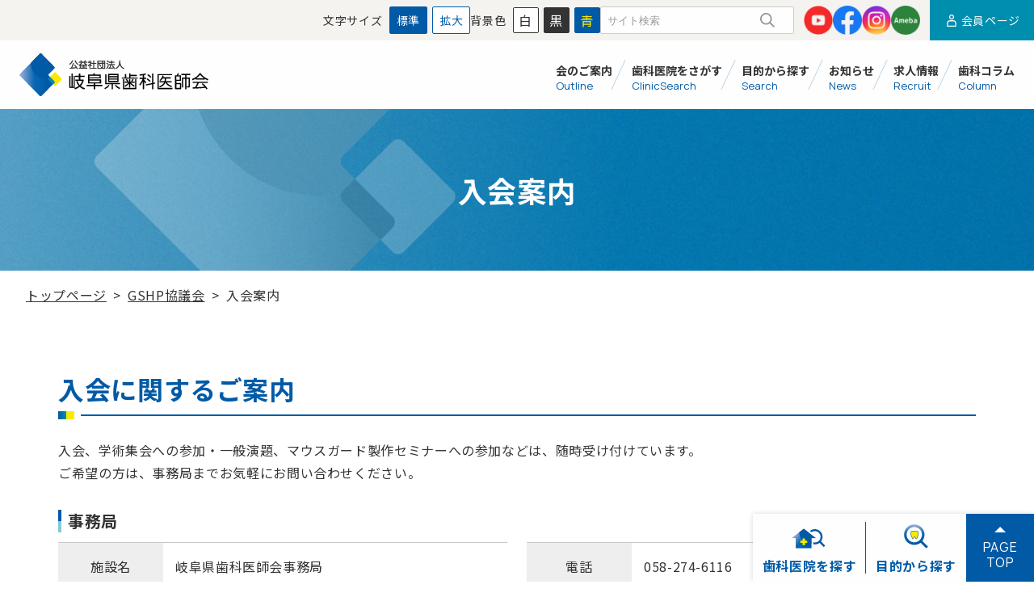

--- FILE ---
content_type: text/html; charset=UTF-8
request_url: https://www.gifukenshi.or.jp/gshp/admission/
body_size: 8114
content:
<!doctype html>
<html lang="ja">
  <head>
    <meta charset="utf-8">
        <meta name="viewport" content="width=device-width, initial-scale=1">
    <!--数字の自動リンク無効化-->
    <meta name="format-detection" content="telephone=no">
    <!-- CSRF Token -->
    <meta name="csrf-token" content="NB7SHrH20c6X0ZOPXTygGoAjxTdhrQSlr4JImtIR">
        <title>入会案内 | 公益社団法人 岐阜県歯科医師会</title>
            <meta name="description" content="マウスガード製作に関するセミナーは随時受け付けております。学術集会やセミナーでも会員申込を受け付けております。詳しくは岐阜県歯科医師会事務局までお問い合わせください。" />
        <!-- ファビコン -->
    <link rel="icon" href="/img/general/library/favicon.ico" sizes="any">
    <link rel="icon" href="/img/general/library/favicon.png" type="image">
    <link rel="apple-touch-icon" href="/img/general/library/apple-touch-icon.png">
    <link rel="manifest" href="/img/general/library/manifest.webmanifest">
    <!-- テーマカラー -->
    <meta name="theme-color" content="#005aa6">
    <meta name="msapplication-TileColor" content="#005aa6">
    <!-- Google Tag Manager -->
    <script>(function(w,d,s,l,i){w[l]=w[l]||[];w[l].push({'gtm.start':
    new Date().getTime(),event:'gtm.js'});var f=d.getElementsByTagName(s)[0],
    j=d.createElement(s),dl=l!='dataLayer'?'&l='+l:'';j.async=true;j.src=
    'https://www.googletagmanager.com/gtm.js?id='+i+dl;f.parentNode.insertBefore(j,f);
    })(window,document,'script','dataLayer','GTM-WQDVD22');</script>
    <!-- End Google Tag Manager -->
    <!-- ogp -->
    <meta property="og:locale" content="ja_JP" />
    <meta property="og:site_name" content="公益社団法人 岐阜県歯科医師会" />
    <meta property="og:type" content="article" />
        <meta property="og:title" content="入会案内 | 公益社団法人 岐阜県歯科医師会" />
            <meta property="og:description" content="マウスガード製作に関するセミナーは随時受け付けております。学術集会やセミナーでも会員申込を受け付けております。詳しくは岐阜県歯科医師会事務局までお問い合わせください。" />
        <meta property="og:url" content="https://www.gifukenshi.or.jp/gshp/admission" />
          <meta property="og:image" content="https://www.gifukenshi.or.jp/img/general/common/ogp.png" />
      <meta property="og:image:secure_url" content="https://www.gifukenshi.or.jp/img/general/common/ogp.png" />
        <meta property="og:image:width" content="1200">
    <meta property="og:image:height" content="630">
    <meta name="twitter:card" content="summary">
        <meta name="twitter:title" content="入会案内 | 公益社団法人 岐阜県歯科医師会" />
            <meta name="twitter:description" content="マウスガード製作に関するセミナーは随時受け付けております。学術集会やセミナーでも会員申込を受け付けております。詳しくは岐阜県歯科医師会事務局までお問い合わせください。" />
              <meta name="twitter:image" content="https://www.gifukenshi.or.jp/img/general/common/ogp.png">
     

    <!-- Styles -->
    <link href="/css/general/common/main.css?date=2026011820" rel="stylesheet">
        <link href="/css/general/pages/admission.css?date=2026011820" rel="stylesheet">

    <!-- fonts -->
    <link rel="preconnect" href="https://fonts.googleapis.com">
    <link rel="preconnect" href="https://fonts.gstatic.com" crossorigin>
    <link href="https://fonts.googleapis.com/css2?family=Manrope:wght@400;500;700&family=Noto+Sans+JP:wght@400;700&display=swap" rel="stylesheet">

    <!--------------------スライダー見た目-------------------------------------------------->
    <link rel="stylesheet" type="text/css" href="https://cdnjs.cloudflare.com/ajax/libs/slick-carousel/1.9.0/slick.css">
    <link rel="stylesheet" type="text/css" href="https://cdnjs.cloudflare.com/ajax/libs/slick-carousel/1.9.0/slick-theme.css">
    <!--------------------jQuery-----------------------------------------------------------> 
    <script src="https://ajax.googleapis.com/ajax/libs/jquery/3.6.1/jquery.min.js"></script>
    <!--------------------スライダー動き----------------------------------------------->  
    <script src="https://cdnjs.cloudflare.com/ajax/libs/slick-carousel/1.9.0/slick.min.js"></script>
    <!--------------------動画ポップアップ----------------------------------------------->  
    <link rel="stylesheet" type="text/css" href="https://unpkg.com/modal-video@2.4.8/css/modal-video.min.css">
    <script src="https://unpkg.com/modal-video@2.4.8/js/jquery-modal-video.min.js"></script>
    <!-------------------- Google reCAPTCHA v3 -------------------------------------------->
      </head>
  <body>
    <!-- Google Tag Manager (noscript) -->
    <noscript><iframe src="https://www.googletagmanager.com/ns.html?id=GTM-WQDVD22" height="0" width="0" style="display:none;visibility:hidden"></iframe></noscript>
    <!-- End Google Tag Manager (noscript) -->
    <div id="app">
          <header class="header">
  <div class="header-head">
      <div class="header-menu">
        <dl class="header-menu-font">
          <dt>文字サイズ</dt>
          <dd><a class="js-font-medium is-active" href="javascript:void(0)" id="fs-m">標準</a></dd>
          <dd><a class="js-font-large" href="javascript:void(0)" id="fs-l">拡大</a></dd>
        </dl>
        <dl class="header-menu-bg">
          <dt>背景色</dt>
          <dd class="header-menu-bg__wht"><a id="btn-wht" class="js-bg-wht" href="javascript:void(0)">白</a></dd>
          <dd class="header-menu-bg__blk"><a id="btn-blk" class="js-bg-blk" href="javascript:void(0)">黒</a></dd>
          <dd class="header-menu-bg__blu"><a id="btn-blu" class="js-bg-blu" href="javascript:void(0)">青</a></dd>
        </dl>
        <div class="header-search">
          <form action="//www.google.co.jp/search" name="search1" method="get">
            <input type="hidden" name="ie" value="utf-8" />
            <input type="hidden" name="oe" value="utf-8" />
            <input type="hidden" name="hl" value="ja" />
            <input type="hidden" name="domains" value="www.gifukenshi.or.jp" />
            <input type="hidden" name="sitesearch" value="www.gifukenshi.or.jp" checked="checked" id="site" />
            <div class="search">
              <label for="search"><input type="text" name="q" class="text" value="" placeholder="サイト検索"></label>
              <button><img src="/img/general/common/search.svg"></button>
            </div>
          </form>
        </div>
      </div>
      <div class="header-sns">
        <a class="header-sns__item" href="https://www.youtube.com/channel/UCREN6OJiGNT-jmrBylj2R-w" target="_blank" rel="noopener">
          <img src="/img/general/common/youtube.png" width="36" height="36" alt="YouTube">
        </a>
        <a class="header-sns__item" href="https://www.facebook.com/gifukenshi/?locale=ja_JP" target="_blank" rel="noopener">
          <img src="/img/general/common/facebook.png" width="36" height="36" alt="Facebook">
        </a>
        <a class="header-sns__item" href="https://www.instagram.com/gifukenshi/" target="_blank" rel="noopener">
          <img src="/img/general/common/instagram.png" width="36" height="36" alt="Instagram">
        </a>
        <a class="header-sns__item" href="https://ameblo.jp/koho-jimu/" target="_blank" rel="noopener">
          <img src="/img/general/common/ameba.png" width="36" height="36" alt="Ameba">
        </a>
      </div>
      <div class="header-hotline">
        <a class="header-hotline__member" href="https://member.gifukenshi.or.jp/login"><svg class="ico-member"><use xlink:href="/img/general/sprite.svg#ico-member"></svg>会員ページ</a>
      </div>
  </div>
  <div class="header-foot">
      <div class="header-logo">
          <a href="/"><img class="headlogo" src="/img/general/common/logo.svg" alt="公益財団法人 岐阜県歯科医師会"></a>
      </div>
      <nav class="gnav">
        <ul class="gnav-list">
          <li class="gnav-list__item"><a href="/about/">会のご案内<span>Outline</span></a></li>
          <li class="gnav-list__item"><a href="/clinic/">歯科医院をさがす<span>ClinicSearch</span></a></li>
          <li class="gnav-list__item"><a href="/medical/">目的から探す<span>Search</span></a></li>
          <li class="gnav-list__item"><a href="/news/">お知らせ<span>News</span></a></li>
          <li class="gnav-list__item"><a href="/recruit/">求人情報<span>Recruit</span></a></li>
          <li class="gnav-list__item"><a href="/column/">歯科コラム<span>Column</span></a></li>
        </ul>
      </nav>
      <div class="sp-header-hotline">
        <a class="sp-header-hotline__member" href="https://member.gifukenshi.or.jp/login"><svg class="ico-member"><use xlink:href="/img/general/sprite.svg#ico-member"></svg>会員ページ</a>
      </div>
  </div>
</header>

<div id="drawer" class="drawer">
  <input type="checkbox" id="drawer-toggle" class="drawer-switch">
  <label for="drawer-toggle" class="drawer-hamburger"><span></span></label>
  <nav class="drawer-content">
    <ul class="drawer-menu">
      <li class="drawer-menu__item"><a href="/">トップページ</a></li>
      <li class="drawer-menu__item"><a href="/about/">会のご案内</a></li>
      <li class="drawer-menu__item"><a href="/clinic/">歯科医院を探す</a></li>
      <li class="drawer-menu__item"><a href="/medical/">目的から探す</a></li>
      <li class="drawer-menu__item"><a href="/handicapped/">障がい者歯科診療所</span></a></li>
      <li class="drawer-menu__item"><a href="/news/">お知らせ</a></li>
      <li class="drawer-menu__item"><a href="/recruit/">求人情報</a></li>
      <li class="drawer-menu__item"><a href="/column/">歯科コラム</a></li>
      <li class="drawer-menu__item"><a href="/movie/">動画</a></li>
      <li class="drawer-menu__item"><a href="/pamphlet/">パンフレットなど</a></li>
      <li class="drawer-menu__item"><a href="/school/">学校歯科保健</a></li>
      <li class="drawer-menu__item"><a href="/home_care/">在宅歯科医療連携室</a></li>
      <li class="drawer-menu__item"><a href="/gshp/">GSHP協議会</a></li>
      <li class="drawer-menu__item"><a href="/region/">地域歯科医師会</a></li>
      <li class="drawer-menu__item"><a href="/links/">リンク集</a></li>
      <li class="drawer-menu__item"><a href="/sitemap/">サイトマップ</a></li>
      <li class="drawer-menu__item"><a href="https://member.gifukenshi.or.jp/">会員ページ</a></li>
    </ul>
    <div class="drawer-unit">
    <div class="header-search">
      <form action="//www.google.co.jp/search" name="search1" method="get">
        <input type="hidden" name="ie" value="utf-8" />
        <input type="hidden" name="oe" value="utf-8" />
        <input type="hidden" name="hl" value="ja" />
        <input type="hidden" name="domains" value="www.gifukenshi.or.jp" />
        <input type="hidden" name="sitesearch" value="www.gifukenshi.or.jp" checked="checked" id="site" />
        <div class="search">
          <label for="search"><input type="text" name="q" class="text" value="" placeholder="サイト検索"></label>
          <button><img src="/img/general/common/search.svg"></button>
        </div>
      </form>
    </div>
    <div class="header-hotline">
      <a class="header-hotline__member" href="https://member.gifukenshi.or.jp/"><svg class="ico-member"><use xlink:href="/img/general/sprite.svg#ico-member"></svg>会員ページ</a>
    </div>
  </div>
  </nav>
</div>      <main>
        <main role="main" itemscope itemprop="mainContentOfPage" itemtype="http://schema.org/Blog">
  <article id="about" role="article" itemscope itemtype="http://schema.org/BlogPosting">
    <div class="lower-page">
      <!-- hero.blade.phpの内容 ここから ********************* -->
<div class="hero">
    <div class="pagettl">
        <h1 class="pagettl__main">入会案内</h1>
    </div>
</div>
<!-- hero.blade.phpの内容 ここまで ********************* -->

      <ul class="breadcrumb">
        <li class="breadcrumb__item"><a href="/">トップページ</a></li>
        <li class="breadcrumb__item"><a href="/gshp/">GSHP協議会</a></li>
        <li class="breadcrumb__item">入会案内</li>
      </ul>

      <section class="mb-sect guidance">
        <div class="wrap">
          <h2 class="ttl-l">入会に関するご案内</h2>
          <p class="mb-x4">入会、学術集会への参加・一般演題、マウスガード製作セミナーへの参加などは、随時受け付けています。<br>ご希望の方は、事務局までお気軽にお問い合わせください。</p>
          <h3 class="ttl-m">事務局</h3>
          <div class="tbl tbody-unit">
            <table>
              <tbody>
                <tr>
                  <th>施設名</th>
                  <td>岐阜県歯科医師会事務局</td>
                </tr>
                <tr>
                  <th>住所</th>
                  <td>〒500-8486<br>岐阜県岐阜市加納城南通り1丁目18番地</td>
                </tr>
              </tbody>
              <tbody>
                <tr>
                  <th>電話</th>
                  <td><a href="tel:0582746116">058-274-6116</a></td>
                </tr>
                <tr>
                  <th>FAX</th>
                  <td>058-276-1722</td>
                </tr>
              </tbody>
            </table>
          </div>
        </div>
      </section>

      <section class="membership">
        <div class="wrap">
          <h2 class="ttl-l">入会について</h2>
          <p class="mb-x4">入会をご希望の方は、事務局までご連絡ください。<br>または、学術集会やマウスガード製作セミナーに直接おいでいただき、当日窓口で入会手続きをすることもできます。</p>
          <div class="btn">
            <a class="mb-x7 pdf-btn" href="/doc/admission-application.pdf" target="_blank" rel="noopener noreferrer">
              <span><svg><use xlink:href="/img/general/sprite.svg#pdf"></use></svg>入会申し込み用紙をダウンロード</span>
            </a>
          </div>
          <ol class="mb-x7 num-list">
            <li class="num-list__item">本会は、 次の各号に掲げる者を会員として組織する。<br>1）正会員<br>一、本会の目的に賛同した、岐阜県歯科医師会会員である個人。<br>ニ、本会の目的に賛同した、研究機関等に所属する個人。<br>三、本会の目的に賛同した、その他特に理事会で承認を受けた医療機関等に所属する個人。<br>２）賛助会員<br>本会の発展に協力する目的で、賛助会費を納付した個人または法人・機関・団体。</li>
            <li class="num-list__item"><p class="mb-x1">本会に入会しようとする者は、所定の入会申し込み書に、住所、氏名、職業等を記入し、入会金および会費または賛助会費を添えて本会事務局に届け出て、理事会で承認されたものとする。</p>
            <dl class="mb-x1 price-list">
              <div class="price-list__item">
                <dt>入会金</dt>
                <dd>3,000円</dd>
              </div>
              <div class="price-list__item">
                <dt>年会費</dt>
                <dd>普通会員 2,000円 / 賛助会員 1口20,000円</dd>
              </div>
            </dl>
            <p>マウスガード製作セミナーの材料費は別途必要</p>
            </li>
          </ol>
          <!-- <h3 class="ttl-m ttl-m--center">お問い合わせフォーム</h3>
          <div class="contact-content">
            <p class="mb-x2 note-txt">Internet Explorer には対応しておりません。</p>
            <dl class="mb-x5 form-field">  
              <div class="form-field__item">
                <dt>お名前<span class="form-required">必須</span></dt>
                <dd><span data-name="your-name"><input name="your-name" type="text" placeholder="例）山田 太郎" required></span></dd>
              </div>
              <div class="form-field__item">
                <dt>メールアドレス<span class="form-required">必須</span></dt>
                <dd><span data-name="your-mail"><input name="your-mail" type="email" placeholder="例）xxxxx@gmail.com" required></span></dd>
              </div>
              <div class="form-field__item">
                <dt>メールアドレス確認用<span class="form-required">必須</span></dt>
                <dd><span data-name="your-mailConfirm"><input name="your-mailConfirm" type="email" placeholder="例）xxxxx@gmail.com" required></span></dd>
              </div>
              <div class="form-field__item">
                <dt>お問い合わせ種別</dt>
                <dd>
                  <span><label><input type="radio" name="type" value="入会について"><span class="radio-btn">入会について</span></label></span>
                  <span><label><input type="radio" name="type" value="GSHPの活動について"><span class="radio-btn">GSHPの活動について</span></label></span>
                  <span><label><input type="radio" name="type" value="その他"><span class="radio-btn">その他</span></label></span>
                </dd>
              </div>
              <div class="form-field__item">
                <dt>お問い合わせ内容<span class="form-required">必須</span></dt>
                <dd><span data-name="your-message"><textarea name="your-message" rows="10" cols="40" placeholder="お問い合わせ内容をご記入ください"></textarea></span></dd>
              </div>
            </dl>
            <label class="mb-x4 form-send"><input class="has-spinner" type="submit"><span>送信する</span></label>
            <p class="recaptcha-txt">このサイトはreCAPTCHAによって保護されており、<br class="none-m">Googleの<a href="https://policies.google.com/privacy" target="”_blank”">プライバシーポリシー</a>と<a href="https://policies.google.com/terms" target="”_blank”">利用規約</a>が適用されます。</p> -->
          </div>
        </div>
      </section>

    </div>
  </article>
</main>
      </main>
          <div class="float-foot">
  <div class="float-menu">
    <a href="/clinic/" class="float-menu__item">
      <p>歯科医院を探す</p>
    </a>
    <a href="/medical/" class="float-menu__item">
      <p>目的から探す</p>
    </a>
  </div>
  <div class="pagetop">PAGE<br>TOP</div>
</div>

<footer class="footer">
  <div class="wrap">
    <div class="footer-unit">
      <div class="footer-primary">
        <div class="footer-logo">
          <a href="/"><img class="footlogo" src="/img/general/common/logo.svg" alt="公益財団法人 岐阜県歯科医師会"></a>
        </div>
        <div class="footer-add">
          <p>〒500-8486 岐阜市加納城南通り1-18</p>
        </div>
        <div class="footer-cv">
          <a href="tel:0582746116" data-gtm="foot-tel"><svg class="ico-tel"><use xlink:href="/img/general/sprite.svg#tel"></svg>058-274-6116</a>
          <a><svg class="ico-fax"><use xlink:href="/img/general/sprite.svg#fax"></svg>058-276-1722</a>
        </div>
        <div class="footer-sns">
          <a href="https://www.youtube.com/channel/UCREN6OJiGNT-jmrBylj2R-w" target=_blank><img class="youtube" src="/img/general/common/youtube.png" alt="YouTube"></a>
          <a href="https://www.facebook.com/gifukenshi/?locale=ja_JP" target=_blank><img class="facebook" src="/img/general/common/facebook.png" alt="FaceBook"></a>
          <a href="https://www.instagram.com/gifukenshi/" target=_blank><img class="instagram" src="/img/general/common/instagram.png" alt="Instagram"></a>
          <a href="https://ameblo.jp/koho-jimu/" target=_blank><img class="ameba" src="/img/general/common/ameba.png" alt="Amebaブログ"></a>
        </div>
      </div>
      <div class="footer-nav">
        <ul class="footer-nav-list">
          <li class="footer-nav-list__item"><a href="/">トップページ</a></li>
          <li class="footer-nav-list__item"><a href="/about/">会のご案内</a></li>
					<li	li class="footer-nav-list__item"><a href="/clinic/">歯科医院を探す</a></li>
          <li class="footer-nav-list__item"><a href="/medical/">目的から探す</a></li>
          <li class="footer-nav-list__item"><a href="/handicapped/">障がい者歯科診療所</a></li>
        </ul>
        <ul class="footer-nav-list">
					<li class="footer-nav-list__item"><a href="/news/">お知らせ</a></li>
					<li class="footer-nav-list__item"><a href="/column/">歯科コラム</a></li>
					<li class="footer-nav-list__item"><a href="/movie/">動画</a></li>
          <li class="footer-nav-list__item"><a href="/pamphlet/">パンフレットなど</a></li>
					<li class="footer-nav-list__item"><a href="/school/">学校歯科保健</a></li>
        </ul>
        <ul class="footer-nav-list">
					<li class="footer-nav-list__item"><a href="/home_care/">在宅歯科医療連携室</a></li>
          <li class="footer-nav-list__item"><a href="/gshp/">GSHP協議会</a></li>
					<li class="footer-nav-list__item"><a href="/region/">地域歯科医師会</a></li>
					<li class="footer-nav-list__item"><a href="/links/">リンク集</a></li>
          <li class="footer-nav-list__item"><a href="/sitemap/">サイトマップ</a></li>
        </ul>
      </div>
    </div>
    <div class="footer-bottom">
      <p class="copy">COPYRIGHT © 岐阜県歯科医師会 All Rights Reserved.</p>
      <div class="footer-hotline">
        <a class="footer-hotline__member" href="https://member.gifukenshi.or.jp/"><svg class="ico-member"><use xlink:href="/img/general/sprite.svg#ico-member"></svg>会員ページ</a>
      </div>
    </div>
  </div>
</footer>
    </div>
  </body>
  <script>
  $('.js-slider').slick({
    autoplay: true,       //自動再生
    autoplaySpeed: 5000,  //自動再生のスピード
    speed: 800,           //スライドするスピード
    dots: true,           //スライド下のドット
    infinite: true,       //永久にループさせる
    appendDots: $('.mv-slide'),
  });
  </script>

  <script>
    // メイン画像のオプション
    $(".js-recruit-slider").slick({
      // autoplay: true, //自動再生
      autoplaySpeed: 5000, //自動再生のスピード
      speed: 800, //スライドするスピード
      arrows: false,
      infinite: true, //永久にループさせる
      asNavFor: ".js-recruit-thumb", // サムネイルと同期
    });
    // サムネイルのオプション
    $(".js-recruit-thumb").slick({
      slidesToShow: 5, // サムネイルの表示数
      asNavFor: ".js-recruit-slider", // メイン画像と同期
      focusOnSelect: true, // サムネイルクリックを有効化
    });
  </script>



  <script>
  // セレクタ名（.pagetop）に一致する要素を取得
  const pagetop_btn = document.querySelector(".pagetop");

  // .pagetopをクリックしたら
  pagetop_btn.addEventListener("click", scroll_top);

  // ページ上部へスムーズに移動
  function scroll_top() {
    window.scroll({ top: 0, behavior: "smooth" });
  }
  </script>

  <script>
    // ハンバーガーメニュークリック時、bodyにクラス名追加
    $(function () {
      $(".drawer-hamburger").click(function () {
        $("body").toggleClass("overflow");
      });
    });
  </script>

  <script>
    $(function(){
    //  $(".search-menu").hide();
     $(".btn-more").click(function(){
          $(".triger").prev().slideToggle();
          $(this).toggleClass("close"); 
     });
    });
    $('.btn-more').on('click', function () {
      $(this).toggleClass('open');
    }); 
    // $('.btn-more').on('click', function () {
    //   if ($(this).text() === '検索条件を変更') {
    //     $(this).text('閉じる');
    //   } else {
    //     $(this).text('検索条件を変更');
    //   }
    // });
  </script>

  <script type="text/javascript">
  (function () {
    if ($(".js-modal-video").length) { 
      $(".js-modal-video").modalVideo({
        channel: "youtube",
        youtube: {
          rel: 0, //関連動画の指定
          autoplay: 0, //自動再生の指定
        //   controls: 0, //コントロールさせるかどうかの指定
        },
      });
    }
  })();
  </script>

  <script src="https://cdnjs.cloudflare.com/ajax/libs/jquery-cookie/1.4.1/jquery.cookie.min.js"></script>
  <script type="text/JavaScript">
      $(function() {
        fontSize();
        // '標準'クリック時
        $('.js-font-medium').click(function() {
          fontSize('fs-m');
        });
        // '拡大'クリック時
        $('.js-font-large').click(function() {
          fontSize('fs-l');
        });
        function fontSize($fontSize) {
          // ページ読み込み時
          if($fontSize == undefined) {
            // 保存されたCookieを読み込む
            var $fontSize = $.cookie('fontSize');
            // Cookieが空の場合は初訪問とみなし、文字サイズを'fs-m'とする
            if($fontSize == undefined){
              var $fontSize = 'fs-m';
            }
          }
          $.removeCookie('fontSize'); // 一旦Cookieを削除
          if ( $fontSize == 'fs-m' ) {
            // '標準'クリック時
            $('html').css('font-size', '62.5%');// 16px → 18px
            $('.js-font-large').removeClass('is-active');
            $('.js-font-medium').addClass('is-active');
          } else {
            // '拡大'クリック時
            $('html').css('font-size', '70.35%');// 16px → 18px
            $('.js-font-medium').removeClass('is-active');
            $('.js-font-large').addClass('is-active');
          }
          $.cookie('fontSize', $fontSize, { expires: 3 , path: "/" }); // Cookieを再度セットする
        }
      });
  </script>

  <link href="/css/general/common/bgwhite.css?date=2026011820" rel="stylesheet" id="bg-style">
  <script type="text/JavaScript">
      // 色変更
      $(function() {
        backgroundColor();
        $('.js-bg-blu').click(function() {
          backgroundColor('2');
        });
        $('.js-bg-blk').click(function() {
          backgroundColor('1');
        });
        $('.js-bg-wht').click( function () {
          backgroundColor('0');
        });
        function backgroundColor($backgroundColor) {
          if($backgroundColor == undefined) {
            var $backgroundColor = $.cookie('backgroundColor');
            if($backgroundColor == undefined){
              var $backgroundColor = '0';
            }
          }
          $.removeCookie('backgroundColor');
          if ( $backgroundColor == '1' ) {
            $( '#bg-style' ).attr("href", "/css/general/common/bgblack.css?date=2026011820");
            $('.headlogo').attr('src', '/img/general/common/logo-wht.svg');
            $('.footlogo').attr('src', '/img/general/common/logo-wht.svg');
            $('.facebook').attr('src', '/img/general/common/facebook-wht.png');
            $('.youtube').attr('src', '/img/general/common/youtube-wht.png');
          } else if ( $backgroundColor == '2' ) {
            $( '#bg-style' ).attr("href", "/css/general/common/bgblu.css?date=2026011820");
            $('.headlogo').attr('src', '/img/general/common/logo-wht.svg');
            $('.footlogo').attr('src', '/img/general/common/logo-wht.svg');
            $('.facebook').attr('src', '/img/general/common/facebook-wht.png');
            $('.youtube').attr('src', '/img/general/common/youtube-wht.png');
          } else {
            $( '#bg-style' ).attr("href", "/css/general/common/bgwhite.css?date=2026011820");
            $('.headlogo').attr('src', '/img/general/common/logo.svg');
            $('.footlogo').attr('src', '/img/general/common/logo.svg');
            $('.facebook').attr('src', '/img/general/common/facebook.png');
            $('.youtube').attr('src', '/img/general/common/youtube.png');
          }
          $.cookie('backgroundColor', $backgroundColor, { expires: 3 , path: "/" });
        }
      });
  </script>
</html>


--- FILE ---
content_type: text/css
request_url: https://www.gifukenshi.or.jp/css/general/common/main.css?date=2026011820
body_size: 103442
content:
@charset "UTF-8";
html, body, div, span, applet, object, iframe,
h1, h2, h3, h4, h5, h6, p, blockquote, pre,
a, abbr, acronym, address, big, cite, code,
del, dfn, em, img, ins, kbd, q, s, samp,
small, strike, strong, sub, sup, tt, var,
b, u, i, center,
dl, dt, dd, ol, ul, li,
fieldset, form, label, legend,
table, caption, tbody, tfoot, thead, tr, th, td,
article, aside, canvas, details, embed,
figure, figcaption, footer, header, hgroup,
menu, nav, output, ruby, section, summary,
time, mark, audio, video {
  margin: 0;
  padding: 0;
  border: 0;
  font-size: 100%;
  font: inherit;
  vertical-align: baseline;
}

article, aside, details, figcaption, figure,
footer, header, hgroup, menu, nav, section {
  display: block;
}

body {
  line-height: 1;
}

ol, ul {
  list-style: none;
}

blockquote, q {
  quotes: none;
}

blockquote::before, blockquote::after,
q::before, q::after {
  content: '';
  content: none;
}

table {
  border-collapse: collapse;
  border-spacing: 0;
}

input, select, button, textarea {
  margin: 0;
  padding: 0;
  background: transparent;
  border: none;
  border-radius: 0;
  outline: none;
  -webkit-appearance: none;
  -moz-appearance: none;
  appearance: none;
}

input:focus:not(:focus-visible), select:focus:not(:focus-visible), button:focus:not(:focus-visible), textarea:focus:not(:focus-visible) {
  outline: none;
}

input:focus-visible, select:focus-visible, button:focus-visible, textarea:focus-visible {
  outline: solid 2px #D97500;
}

select::-ms-expand {
  display: none;
}

*,
*::before,
*::after {
  box-sizing: border-box;
}

html,
body {
  width: 100%;
  height: 100%;
  color: #333333;
  background: transparent;
}

html {
  font-size: 62.5%;
}

body {
  font-size: 1.6rem;
  font-family: "Inter", "Noto Sans JP", sans-serif;
  line-height: 1.8;
  letter-spacing: 0.04em;
}

@media screen and (max-width: 520px) {
  body {
    font-size: 1.4rem;
    letter-spacing: 0;
    line-height: 1.6;
  }
}

a {
  color: #333333;
  text-decoration: none;
  overflow-wrap: break-word;
  word-break: break-all;
  transition: 0.3s ease-out;
}

a:visited {
  color: #333333;
}

a:hover {
  color: #333333;
}

a:active {
  color: #333333;
}

a[href*="tel:"] {
  text-decoration: none !important;
  pointer-events: none;
  cursor: default;
}

@media screen and (max-width: 960px) {
  a[href*="tel:"] {
    pointer-events: auto;
    cursor: pointer;
  }
}

a:focus-visible {
  outline: solid 2px #D97500;
}

img {
  display: block;
  vertical-align: bottom;
  max-width: 100%;
}

img:not(.no-width) {
  width: 100%;
  height: auto;
}

@media screen and (min-width: 1281px) {
  .view-xl {
    display: none !important;
  }
}

@media screen and (max-width: 1280px) {
  .none-xl {
    display: none !important;
  }
}

@media screen and (min-width: 1025px) {
  .view-l {
    display: none !important;
  }
}

@media screen and (max-width: 1024px) {
  .none-l {
    display: none !important;
  }
}

@media screen and (min-width: 961px) {
  .view-m {
    display: none !important;
  }
}

@media screen and (max-width: 960px) {
  .none-m {
    display: none !important;
  }
}

@media screen and (min-width: 769px) {
  .view-s {
    display: none !important;
  }
}

@media screen and (max-width: 768px) {
  .none-s {
    display: none !important;
  }
}

@media screen and (min-width: 521px) {
  .view-xs {
    display: none !important;
  }
}

@media screen and (max-width: 520px) {
  .none-xs {
    display: none !important;
  }
}

.wrap {
  width: 100%;
  max-width: 1200px;
  margin-right: auto;
  margin-left: auto;
  padding-right: 40px;
  padding-left: 40px;
}

@media screen and (max-width: 1280px) {
  .wrap {
    padding-right: 32px;
    padding-left: 32px;
  }
}

@media screen and (max-width: 960px) {
  .wrap {
    padding-right: 24px;
    padding-left: 24px;
  }
}

@media screen and (max-width: 520px) {
  .wrap {
    padding-right: 16px;
    padding-left: 16px;
  }
}

.wrap-s {
  width: 100%;
  max-width: 1024px;
  margin-right: auto;
  margin-left: auto;
  padding-right: 40px;
  padding-left: 40px;
}

@media screen and (max-width: 1280px) {
  .wrap-s {
    padding-right: 32px;
    padding-left: 32px;
  }
}

@media screen and (max-width: 960px) {
  .wrap-s {
    padding-right: 24px;
    padding-left: 24px;
  }
}

@media screen and (max-width: 520px) {
  .wrap-s {
    padding-right: 16px;
    padding-left: 16px;
  }
}

.inner {
  width: 100%;
  margin-right: auto;
  margin-left: auto;
  padding-right: 40px;
  padding-left: 40px;
}

@media screen and (max-width: 1280px) {
  .inner {
    padding-right: 32px;
    padding-left: 32px;
  }
}

@media screen and (max-width: 960px) {
  .inner {
    padding-right: 24px;
    padding-left: 24px;
  }
}

@media screen and (max-width: 520px) {
  .inner {
    padding-right: 16px;
    padding-left: 16px;
  }
}

.mb-sect {
  margin-bottom: calc(8px * 13);
}

@media screen and (max-width: 960px) {
  .mb-sect {
    margin-bottom: calc((8px * 13) * 0.75);
  }
}

@media screen and (max-width: 520px) {
  .mb-sect {
    margin-bottom: calc((8px * 13) * 0.5);
  }
}

.mr-x1 {
  margin-right: 8px;
}

@media screen and (max-width: 960px) {
  .mr-x1 {
    margin-right: 6px;
  }
}

@media screen and (max-width: 520px) {
  .mr-x1 {
    margin-right: 4px;
  }
}

.mb-x1 {
  margin-bottom: 8px;
}

@media screen and (max-width: 960px) {
  .mb-x1 {
    margin-bottom: 6px;
  }
}

@media screen and (max-width: 520px) {
  .mb-x1 {
    margin-bottom: 4px;
  }
}

.ml-x1 {
  margin-left: 8px;
}

@media screen and (max-width: 960px) {
  .ml-x1 {
    margin-left: 6px;
  }
}

@media screen and (max-width: 520px) {
  .ml-x1 {
    margin-left: 4px;
  }
}

.pt-x1 {
  padding-top: 8px;
}

@media screen and (max-width: 960px) {
  .pt-x1 {
    padding-top: 6px;
  }
}

@media screen and (max-width: 520px) {
  .pt-x1 {
    padding-top: 4px;
  }
}

.pr-x1 {
  padding-right: 8px;
}

@media screen and (max-width: 960px) {
  .pr-x1 {
    padding-right: 6px;
  }
}

@media screen and (max-width: 520px) {
  .pr-x1 {
    padding-right: 4px;
  }
}

.pb-x1 {
  padding-bottom: 8px;
}

@media screen and (max-width: 960px) {
  .pb-x1 {
    padding-bottom: 6px;
  }
}

@media screen and (max-width: 520px) {
  .pb-x1 {
    padding-bottom: 4px;
  }
}

.pl-x1 {
  padding-left: 8px;
}

@media screen and (max-width: 960px) {
  .pl-x1 {
    padding-left: 6px;
  }
}

@media screen and (max-width: 520px) {
  .pl-x1 {
    padding-left: 4px;
  }
}

.mr-x2 {
  margin-right: 16px;
}

@media screen and (max-width: 960px) {
  .mr-x2 {
    margin-right: 12px;
  }
}

@media screen and (max-width: 520px) {
  .mr-x2 {
    margin-right: 8px;
  }
}

.mb-x2 {
  margin-bottom: 16px;
}

@media screen and (max-width: 960px) {
  .mb-x2 {
    margin-bottom: 12px;
  }
}

@media screen and (max-width: 520px) {
  .mb-x2 {
    margin-bottom: 8px;
  }
}

.ml-x2 {
  margin-left: 16px;
}

@media screen and (max-width: 960px) {
  .ml-x2 {
    margin-left: 12px;
  }
}

@media screen and (max-width: 520px) {
  .ml-x2 {
    margin-left: 8px;
  }
}

.pt-x2 {
  padding-top: 16px;
}

@media screen and (max-width: 960px) {
  .pt-x2 {
    padding-top: 12px;
  }
}

@media screen and (max-width: 520px) {
  .pt-x2 {
    padding-top: 8px;
  }
}

.pr-x2 {
  padding-right: 16px;
}

@media screen and (max-width: 960px) {
  .pr-x2 {
    padding-right: 12px;
  }
}

@media screen and (max-width: 520px) {
  .pr-x2 {
    padding-right: 8px;
  }
}

.pb-x2 {
  padding-bottom: 16px;
}

@media screen and (max-width: 960px) {
  .pb-x2 {
    padding-bottom: 12px;
  }
}

@media screen and (max-width: 520px) {
  .pb-x2 {
    padding-bottom: 8px;
  }
}

.pl-x2 {
  padding-left: 16px;
}

@media screen and (max-width: 960px) {
  .pl-x2 {
    padding-left: 12px;
  }
}

@media screen and (max-width: 520px) {
  .pl-x2 {
    padding-left: 8px;
  }
}

.mr-x3 {
  margin-right: 24px;
}

@media screen and (max-width: 960px) {
  .mr-x3 {
    margin-right: 18px;
  }
}

@media screen and (max-width: 520px) {
  .mr-x3 {
    margin-right: 12px;
  }
}

.mb-x3 {
  margin-bottom: 24px;
}

@media screen and (max-width: 960px) {
  .mb-x3 {
    margin-bottom: 18px;
  }
}

@media screen and (max-width: 520px) {
  .mb-x3 {
    margin-bottom: 12px;
  }
}

.ml-x3 {
  margin-left: 24px;
}

@media screen and (max-width: 960px) {
  .ml-x3 {
    margin-left: 18px;
  }
}

@media screen and (max-width: 520px) {
  .ml-x3 {
    margin-left: 12px;
  }
}

.pt-x3 {
  padding-top: 24px;
}

@media screen and (max-width: 960px) {
  .pt-x3 {
    padding-top: 18px;
  }
}

@media screen and (max-width: 520px) {
  .pt-x3 {
    padding-top: 12px;
  }
}

.pr-x3 {
  padding-right: 24px;
}

@media screen and (max-width: 960px) {
  .pr-x3 {
    padding-right: 18px;
  }
}

@media screen and (max-width: 520px) {
  .pr-x3 {
    padding-right: 12px;
  }
}

.pb-x3 {
  padding-bottom: 24px;
}

@media screen and (max-width: 960px) {
  .pb-x3 {
    padding-bottom: 18px;
  }
}

@media screen and (max-width: 520px) {
  .pb-x3 {
    padding-bottom: 12px;
  }
}

.pl-x3 {
  padding-left: 24px;
}

@media screen and (max-width: 960px) {
  .pl-x3 {
    padding-left: 18px;
  }
}

@media screen and (max-width: 520px) {
  .pl-x3 {
    padding-left: 12px;
  }
}

.mr-x4 {
  margin-right: 32px;
}

@media screen and (max-width: 960px) {
  .mr-x4 {
    margin-right: 24px;
  }
}

@media screen and (max-width: 520px) {
  .mr-x4 {
    margin-right: 16px;
  }
}

.mb-x4 {
  margin-bottom: 32px;
}

@media screen and (max-width: 960px) {
  .mb-x4 {
    margin-bottom: 24px;
  }
}

@media screen and (max-width: 520px) {
  .mb-x4 {
    margin-bottom: 16px;
  }
}

.ml-x4 {
  margin-left: 32px;
}

@media screen and (max-width: 960px) {
  .ml-x4 {
    margin-left: 24px;
  }
}

@media screen and (max-width: 520px) {
  .ml-x4 {
    margin-left: 16px;
  }
}

.pt-x4 {
  padding-top: 32px;
}

@media screen and (max-width: 960px) {
  .pt-x4 {
    padding-top: 24px;
  }
}

@media screen and (max-width: 520px) {
  .pt-x4 {
    padding-top: 16px;
  }
}

.pr-x4 {
  padding-right: 32px;
}

@media screen and (max-width: 960px) {
  .pr-x4 {
    padding-right: 24px;
  }
}

@media screen and (max-width: 520px) {
  .pr-x4 {
    padding-right: 16px;
  }
}

.pb-x4 {
  padding-bottom: 32px;
}

@media screen and (max-width: 960px) {
  .pb-x4 {
    padding-bottom: 24px;
  }
}

@media screen and (max-width: 520px) {
  .pb-x4 {
    padding-bottom: 16px;
  }
}

.pl-x4 {
  padding-left: 32px;
}

@media screen and (max-width: 960px) {
  .pl-x4 {
    padding-left: 24px;
  }
}

@media screen and (max-width: 520px) {
  .pl-x4 {
    padding-left: 16px;
  }
}

.mr-x5 {
  margin-right: 40px;
}

@media screen and (max-width: 960px) {
  .mr-x5 {
    margin-right: 30px;
  }
}

@media screen and (max-width: 520px) {
  .mr-x5 {
    margin-right: 20px;
  }
}

.mb-x5 {
  margin-bottom: 40px;
}

@media screen and (max-width: 960px) {
  .mb-x5 {
    margin-bottom: 30px;
  }
}

@media screen and (max-width: 520px) {
  .mb-x5 {
    margin-bottom: 20px;
  }
}

.ml-x5 {
  margin-left: 40px;
}

@media screen and (max-width: 960px) {
  .ml-x5 {
    margin-left: 30px;
  }
}

@media screen and (max-width: 520px) {
  .ml-x5 {
    margin-left: 20px;
  }
}

.pt-x5 {
  padding-top: 40px;
}

@media screen and (max-width: 960px) {
  .pt-x5 {
    padding-top: 30px;
  }
}

@media screen and (max-width: 520px) {
  .pt-x5 {
    padding-top: 20px;
  }
}

.pr-x5 {
  padding-right: 40px;
}

@media screen and (max-width: 960px) {
  .pr-x5 {
    padding-right: 30px;
  }
}

@media screen and (max-width: 520px) {
  .pr-x5 {
    padding-right: 20px;
  }
}

.pb-x5 {
  padding-bottom: 40px;
}

@media screen and (max-width: 960px) {
  .pb-x5 {
    padding-bottom: 30px;
  }
}

@media screen and (max-width: 520px) {
  .pb-x5 {
    padding-bottom: 20px;
  }
}

.pl-x5 {
  padding-left: 40px;
}

@media screen and (max-width: 960px) {
  .pl-x5 {
    padding-left: 30px;
  }
}

@media screen and (max-width: 520px) {
  .pl-x5 {
    padding-left: 20px;
  }
}

.mr-x6 {
  margin-right: 48px;
}

@media screen and (max-width: 960px) {
  .mr-x6 {
    margin-right: 36px;
  }
}

@media screen and (max-width: 520px) {
  .mr-x6 {
    margin-right: 24px;
  }
}

.mb-x6 {
  margin-bottom: 48px;
}

@media screen and (max-width: 960px) {
  .mb-x6 {
    margin-bottom: 36px;
  }
}

@media screen and (max-width: 520px) {
  .mb-x6 {
    margin-bottom: 24px;
  }
}

.ml-x6 {
  margin-left: 48px;
}

@media screen and (max-width: 960px) {
  .ml-x6 {
    margin-left: 36px;
  }
}

@media screen and (max-width: 520px) {
  .ml-x6 {
    margin-left: 24px;
  }
}

.pt-x6 {
  padding-top: 48px;
}

@media screen and (max-width: 960px) {
  .pt-x6 {
    padding-top: 36px;
  }
}

@media screen and (max-width: 520px) {
  .pt-x6 {
    padding-top: 24px;
  }
}

.pr-x6 {
  padding-right: 48px;
}

@media screen and (max-width: 960px) {
  .pr-x6 {
    padding-right: 36px;
  }
}

@media screen and (max-width: 520px) {
  .pr-x6 {
    padding-right: 24px;
  }
}

.pb-x6 {
  padding-bottom: 48px;
}

@media screen and (max-width: 960px) {
  .pb-x6 {
    padding-bottom: 36px;
  }
}

@media screen and (max-width: 520px) {
  .pb-x6 {
    padding-bottom: 24px;
  }
}

.pl-x6 {
  padding-left: 48px;
}

@media screen and (max-width: 960px) {
  .pl-x6 {
    padding-left: 36px;
  }
}

@media screen and (max-width: 520px) {
  .pl-x6 {
    padding-left: 24px;
  }
}

.mr-x7 {
  margin-right: 56px;
}

@media screen and (max-width: 960px) {
  .mr-x7 {
    margin-right: 42px;
  }
}

@media screen and (max-width: 520px) {
  .mr-x7 {
    margin-right: 28px;
  }
}

.mb-x7 {
  margin-bottom: 56px;
}

@media screen and (max-width: 960px) {
  .mb-x7 {
    margin-bottom: 42px;
  }
}

@media screen and (max-width: 520px) {
  .mb-x7 {
    margin-bottom: 28px;
  }
}

.ml-x7 {
  margin-left: 56px;
}

@media screen and (max-width: 960px) {
  .ml-x7 {
    margin-left: 42px;
  }
}

@media screen and (max-width: 520px) {
  .ml-x7 {
    margin-left: 28px;
  }
}

.pt-x7 {
  padding-top: 56px;
}

@media screen and (max-width: 960px) {
  .pt-x7 {
    padding-top: 42px;
  }
}

@media screen and (max-width: 520px) {
  .pt-x7 {
    padding-top: 28px;
  }
}

.pr-x7 {
  padding-right: 56px;
}

@media screen and (max-width: 960px) {
  .pr-x7 {
    padding-right: 42px;
  }
}

@media screen and (max-width: 520px) {
  .pr-x7 {
    padding-right: 28px;
  }
}

.pb-x7 {
  padding-bottom: 56px;
}

@media screen and (max-width: 960px) {
  .pb-x7 {
    padding-bottom: 42px;
  }
}

@media screen and (max-width: 520px) {
  .pb-x7 {
    padding-bottom: 28px;
  }
}

.pl-x7 {
  padding-left: 56px;
}

@media screen and (max-width: 960px) {
  .pl-x7 {
    padding-left: 42px;
  }
}

@media screen and (max-width: 520px) {
  .pl-x7 {
    padding-left: 28px;
  }
}

.mr-x8 {
  margin-right: 64px;
}

@media screen and (max-width: 960px) {
  .mr-x8 {
    margin-right: 48px;
  }
}

@media screen and (max-width: 520px) {
  .mr-x8 {
    margin-right: 32px;
  }
}

.mb-x8 {
  margin-bottom: 64px;
}

@media screen and (max-width: 960px) {
  .mb-x8 {
    margin-bottom: 48px;
  }
}

@media screen and (max-width: 520px) {
  .mb-x8 {
    margin-bottom: 32px;
  }
}

.ml-x8 {
  margin-left: 64px;
}

@media screen and (max-width: 960px) {
  .ml-x8 {
    margin-left: 48px;
  }
}

@media screen and (max-width: 520px) {
  .ml-x8 {
    margin-left: 32px;
  }
}

.pt-x8 {
  padding-top: 64px;
}

@media screen and (max-width: 960px) {
  .pt-x8 {
    padding-top: 48px;
  }
}

@media screen and (max-width: 520px) {
  .pt-x8 {
    padding-top: 32px;
  }
}

.pr-x8 {
  padding-right: 64px;
}

@media screen and (max-width: 960px) {
  .pr-x8 {
    padding-right: 48px;
  }
}

@media screen and (max-width: 520px) {
  .pr-x8 {
    padding-right: 32px;
  }
}

.pb-x8 {
  padding-bottom: 64px;
}

@media screen and (max-width: 960px) {
  .pb-x8 {
    padding-bottom: 48px;
  }
}

@media screen and (max-width: 520px) {
  .pb-x8 {
    padding-bottom: 32px;
  }
}

.pl-x8 {
  padding-left: 64px;
}

@media screen and (max-width: 960px) {
  .pl-x8 {
    padding-left: 48px;
  }
}

@media screen and (max-width: 520px) {
  .pl-x8 {
    padding-left: 32px;
  }
}

.mr-x9 {
  margin-right: 72px;
}

@media screen and (max-width: 960px) {
  .mr-x9 {
    margin-right: 54px;
  }
}

@media screen and (max-width: 520px) {
  .mr-x9 {
    margin-right: 36px;
  }
}

.mb-x9 {
  margin-bottom: 72px;
}

@media screen and (max-width: 960px) {
  .mb-x9 {
    margin-bottom: 54px;
  }
}

@media screen and (max-width: 520px) {
  .mb-x9 {
    margin-bottom: 36px;
  }
}

.ml-x9 {
  margin-left: 72px;
}

@media screen and (max-width: 960px) {
  .ml-x9 {
    margin-left: 54px;
  }
}

@media screen and (max-width: 520px) {
  .ml-x9 {
    margin-left: 36px;
  }
}

.pt-x9 {
  padding-top: 72px;
}

@media screen and (max-width: 960px) {
  .pt-x9 {
    padding-top: 54px;
  }
}

@media screen and (max-width: 520px) {
  .pt-x9 {
    padding-top: 36px;
  }
}

.pr-x9 {
  padding-right: 72px;
}

@media screen and (max-width: 960px) {
  .pr-x9 {
    padding-right: 54px;
  }
}

@media screen and (max-width: 520px) {
  .pr-x9 {
    padding-right: 36px;
  }
}

.pb-x9 {
  padding-bottom: 72px;
}

@media screen and (max-width: 960px) {
  .pb-x9 {
    padding-bottom: 54px;
  }
}

@media screen and (max-width: 520px) {
  .pb-x9 {
    padding-bottom: 36px;
  }
}

.pl-x9 {
  padding-left: 72px;
}

@media screen and (max-width: 960px) {
  .pl-x9 {
    padding-left: 54px;
  }
}

@media screen and (max-width: 520px) {
  .pl-x9 {
    padding-left: 36px;
  }
}

.mr-x10 {
  margin-right: 80px;
}

@media screen and (max-width: 960px) {
  .mr-x10 {
    margin-right: 60px;
  }
}

@media screen and (max-width: 520px) {
  .mr-x10 {
    margin-right: 40px;
  }
}

.mb-x10 {
  margin-bottom: 80px;
}

@media screen and (max-width: 960px) {
  .mb-x10 {
    margin-bottom: 60px;
  }
}

@media screen and (max-width: 520px) {
  .mb-x10 {
    margin-bottom: 40px;
  }
}

.ml-x10 {
  margin-left: 80px;
}

@media screen and (max-width: 960px) {
  .ml-x10 {
    margin-left: 60px;
  }
}

@media screen and (max-width: 520px) {
  .ml-x10 {
    margin-left: 40px;
  }
}

.pt-x10 {
  padding-top: 80px;
}

@media screen and (max-width: 960px) {
  .pt-x10 {
    padding-top: 60px;
  }
}

@media screen and (max-width: 520px) {
  .pt-x10 {
    padding-top: 40px;
  }
}

.pr-x10 {
  padding-right: 80px;
}

@media screen and (max-width: 960px) {
  .pr-x10 {
    padding-right: 60px;
  }
}

@media screen and (max-width: 520px) {
  .pr-x10 {
    padding-right: 40px;
  }
}

.pb-x10 {
  padding-bottom: 80px;
}

@media screen and (max-width: 960px) {
  .pb-x10 {
    padding-bottom: 60px;
  }
}

@media screen and (max-width: 520px) {
  .pb-x10 {
    padding-bottom: 40px;
  }
}

.pl-x10 {
  padding-left: 80px;
}

@media screen and (max-width: 960px) {
  .pl-x10 {
    padding-left: 60px;
  }
}

@media screen and (max-width: 520px) {
  .pl-x10 {
    padding-left: 40px;
  }
}

.mr-x11 {
  margin-right: 88px;
}

@media screen and (max-width: 960px) {
  .mr-x11 {
    margin-right: 66px;
  }
}

@media screen and (max-width: 520px) {
  .mr-x11 {
    margin-right: 44px;
  }
}

.mb-x11 {
  margin-bottom: 88px;
}

@media screen and (max-width: 960px) {
  .mb-x11 {
    margin-bottom: 66px;
  }
}

@media screen and (max-width: 520px) {
  .mb-x11 {
    margin-bottom: 44px;
  }
}

.ml-x11 {
  margin-left: 88px;
}

@media screen and (max-width: 960px) {
  .ml-x11 {
    margin-left: 66px;
  }
}

@media screen and (max-width: 520px) {
  .ml-x11 {
    margin-left: 44px;
  }
}

.pt-x11 {
  padding-top: 88px;
}

@media screen and (max-width: 960px) {
  .pt-x11 {
    padding-top: 66px;
  }
}

@media screen and (max-width: 520px) {
  .pt-x11 {
    padding-top: 44px;
  }
}

.pr-x11 {
  padding-right: 88px;
}

@media screen and (max-width: 960px) {
  .pr-x11 {
    padding-right: 66px;
  }
}

@media screen and (max-width: 520px) {
  .pr-x11 {
    padding-right: 44px;
  }
}

.pb-x11 {
  padding-bottom: 88px;
}

@media screen and (max-width: 960px) {
  .pb-x11 {
    padding-bottom: 66px;
  }
}

@media screen and (max-width: 520px) {
  .pb-x11 {
    padding-bottom: 44px;
  }
}

.pl-x11 {
  padding-left: 88px;
}

@media screen and (max-width: 960px) {
  .pl-x11 {
    padding-left: 66px;
  }
}

@media screen and (max-width: 520px) {
  .pl-x11 {
    padding-left: 44px;
  }
}

.mr-x12 {
  margin-right: 96px;
}

@media screen and (max-width: 960px) {
  .mr-x12 {
    margin-right: 72px;
  }
}

@media screen and (max-width: 520px) {
  .mr-x12 {
    margin-right: 48px;
  }
}

.mb-x12 {
  margin-bottom: 96px;
}

@media screen and (max-width: 960px) {
  .mb-x12 {
    margin-bottom: 72px;
  }
}

@media screen and (max-width: 520px) {
  .mb-x12 {
    margin-bottom: 48px;
  }
}

.ml-x12 {
  margin-left: 96px;
}

@media screen and (max-width: 960px) {
  .ml-x12 {
    margin-left: 72px;
  }
}

@media screen and (max-width: 520px) {
  .ml-x12 {
    margin-left: 48px;
  }
}

.pt-x12 {
  padding-top: 96px;
}

@media screen and (max-width: 960px) {
  .pt-x12 {
    padding-top: 72px;
  }
}

@media screen and (max-width: 520px) {
  .pt-x12 {
    padding-top: 48px;
  }
}

.pr-x12 {
  padding-right: 96px;
}

@media screen and (max-width: 960px) {
  .pr-x12 {
    padding-right: 72px;
  }
}

@media screen and (max-width: 520px) {
  .pr-x12 {
    padding-right: 48px;
  }
}

.pb-x12 {
  padding-bottom: 96px;
}

@media screen and (max-width: 960px) {
  .pb-x12 {
    padding-bottom: 72px;
  }
}

@media screen and (max-width: 520px) {
  .pb-x12 {
    padding-bottom: 48px;
  }
}

.pl-x12 {
  padding-left: 96px;
}

@media screen and (max-width: 960px) {
  .pl-x12 {
    padding-left: 72px;
  }
}

@media screen and (max-width: 520px) {
  .pl-x12 {
    padding-left: 48px;
  }
}

.mr-x13 {
  margin-right: 104px;
}

@media screen and (max-width: 960px) {
  .mr-x13 {
    margin-right: 78px;
  }
}

@media screen and (max-width: 520px) {
  .mr-x13 {
    margin-right: 52px;
  }
}

.mb-x13 {
  margin-bottom: 104px;
}

@media screen and (max-width: 960px) {
  .mb-x13 {
    margin-bottom: 78px;
  }
}

@media screen and (max-width: 520px) {
  .mb-x13 {
    margin-bottom: 52px;
  }
}

.ml-x13 {
  margin-left: 104px;
}

@media screen and (max-width: 960px) {
  .ml-x13 {
    margin-left: 78px;
  }
}

@media screen and (max-width: 520px) {
  .ml-x13 {
    margin-left: 52px;
  }
}

.pt-x13 {
  padding-top: 104px;
}

@media screen and (max-width: 960px) {
  .pt-x13 {
    padding-top: 78px;
  }
}

@media screen and (max-width: 520px) {
  .pt-x13 {
    padding-top: 52px;
  }
}

.pr-x13 {
  padding-right: 104px;
}

@media screen and (max-width: 960px) {
  .pr-x13 {
    padding-right: 78px;
  }
}

@media screen and (max-width: 520px) {
  .pr-x13 {
    padding-right: 52px;
  }
}

.pb-x13 {
  padding-bottom: 104px;
}

@media screen and (max-width: 960px) {
  .pb-x13 {
    padding-bottom: 78px;
  }
}

@media screen and (max-width: 520px) {
  .pb-x13 {
    padding-bottom: 52px;
  }
}

.pl-x13 {
  padding-left: 104px;
}

@media screen and (max-width: 960px) {
  .pl-x13 {
    padding-left: 78px;
  }
}

@media screen and (max-width: 520px) {
  .pl-x13 {
    padding-left: 52px;
  }
}

.mr-x14 {
  margin-right: 112px;
}

@media screen and (max-width: 960px) {
  .mr-x14 {
    margin-right: 84px;
  }
}

@media screen and (max-width: 520px) {
  .mr-x14 {
    margin-right: 56px;
  }
}

.mb-x14 {
  margin-bottom: 112px;
}

@media screen and (max-width: 960px) {
  .mb-x14 {
    margin-bottom: 84px;
  }
}

@media screen and (max-width: 520px) {
  .mb-x14 {
    margin-bottom: 56px;
  }
}

.ml-x14 {
  margin-left: 112px;
}

@media screen and (max-width: 960px) {
  .ml-x14 {
    margin-left: 84px;
  }
}

@media screen and (max-width: 520px) {
  .ml-x14 {
    margin-left: 56px;
  }
}

.pt-x14 {
  padding-top: 112px;
}

@media screen and (max-width: 960px) {
  .pt-x14 {
    padding-top: 84px;
  }
}

@media screen and (max-width: 520px) {
  .pt-x14 {
    padding-top: 56px;
  }
}

.pr-x14 {
  padding-right: 112px;
}

@media screen and (max-width: 960px) {
  .pr-x14 {
    padding-right: 84px;
  }
}

@media screen and (max-width: 520px) {
  .pr-x14 {
    padding-right: 56px;
  }
}

.pb-x14 {
  padding-bottom: 112px;
}

@media screen and (max-width: 960px) {
  .pb-x14 {
    padding-bottom: 84px;
  }
}

@media screen and (max-width: 520px) {
  .pb-x14 {
    padding-bottom: 56px;
  }
}

.pl-x14 {
  padding-left: 112px;
}

@media screen and (max-width: 960px) {
  .pl-x14 {
    padding-left: 84px;
  }
}

@media screen and (max-width: 520px) {
  .pl-x14 {
    padding-left: 56px;
  }
}

.mr-x15 {
  margin-right: 120px;
}

@media screen and (max-width: 960px) {
  .mr-x15 {
    margin-right: 90px;
  }
}

@media screen and (max-width: 520px) {
  .mr-x15 {
    margin-right: 60px;
  }
}

.mb-x15 {
  margin-bottom: 120px;
}

@media screen and (max-width: 960px) {
  .mb-x15 {
    margin-bottom: 90px;
  }
}

@media screen and (max-width: 520px) {
  .mb-x15 {
    margin-bottom: 60px;
  }
}

.ml-x15 {
  margin-left: 120px;
}

@media screen and (max-width: 960px) {
  .ml-x15 {
    margin-left: 90px;
  }
}

@media screen and (max-width: 520px) {
  .ml-x15 {
    margin-left: 60px;
  }
}

.pt-x15 {
  padding-top: 120px;
}

@media screen and (max-width: 960px) {
  .pt-x15 {
    padding-top: 90px;
  }
}

@media screen and (max-width: 520px) {
  .pt-x15 {
    padding-top: 60px;
  }
}

.pr-x15 {
  padding-right: 120px;
}

@media screen and (max-width: 960px) {
  .pr-x15 {
    padding-right: 90px;
  }
}

@media screen and (max-width: 520px) {
  .pr-x15 {
    padding-right: 60px;
  }
}

.pb-x15 {
  padding-bottom: 120px;
}

@media screen and (max-width: 960px) {
  .pb-x15 {
    padding-bottom: 90px;
  }
}

@media screen and (max-width: 520px) {
  .pb-x15 {
    padding-bottom: 60px;
  }
}

.pl-x15 {
  padding-left: 120px;
}

@media screen and (max-width: 960px) {
  .pl-x15 {
    padding-left: 90px;
  }
}

@media screen and (max-width: 520px) {
  .pl-x15 {
    padding-left: 60px;
  }
}

.mr-x16 {
  margin-right: 128px;
}

@media screen and (max-width: 960px) {
  .mr-x16 {
    margin-right: 96px;
  }
}

@media screen and (max-width: 520px) {
  .mr-x16 {
    margin-right: 64px;
  }
}

.mb-x16 {
  margin-bottom: 128px;
}

@media screen and (max-width: 960px) {
  .mb-x16 {
    margin-bottom: 96px;
  }
}

@media screen and (max-width: 520px) {
  .mb-x16 {
    margin-bottom: 64px;
  }
}

.ml-x16 {
  margin-left: 128px;
}

@media screen and (max-width: 960px) {
  .ml-x16 {
    margin-left: 96px;
  }
}

@media screen and (max-width: 520px) {
  .ml-x16 {
    margin-left: 64px;
  }
}

.pt-x16 {
  padding-top: 128px;
}

@media screen and (max-width: 960px) {
  .pt-x16 {
    padding-top: 96px;
  }
}

@media screen and (max-width: 520px) {
  .pt-x16 {
    padding-top: 64px;
  }
}

.pr-x16 {
  padding-right: 128px;
}

@media screen and (max-width: 960px) {
  .pr-x16 {
    padding-right: 96px;
  }
}

@media screen and (max-width: 520px) {
  .pr-x16 {
    padding-right: 64px;
  }
}

.pb-x16 {
  padding-bottom: 128px;
}

@media screen and (max-width: 960px) {
  .pb-x16 {
    padding-bottom: 96px;
  }
}

@media screen and (max-width: 520px) {
  .pb-x16 {
    padding-bottom: 64px;
  }
}

.pl-x16 {
  padding-left: 128px;
}

@media screen and (max-width: 960px) {
  .pl-x16 {
    padding-left: 96px;
  }
}

@media screen and (max-width: 520px) {
  .pl-x16 {
    padding-left: 64px;
  }
}

.mr-x17 {
  margin-right: 136px;
}

@media screen and (max-width: 960px) {
  .mr-x17 {
    margin-right: 102px;
  }
}

@media screen and (max-width: 520px) {
  .mr-x17 {
    margin-right: 68px;
  }
}

.mb-x17 {
  margin-bottom: 136px;
}

@media screen and (max-width: 960px) {
  .mb-x17 {
    margin-bottom: 102px;
  }
}

@media screen and (max-width: 520px) {
  .mb-x17 {
    margin-bottom: 68px;
  }
}

.ml-x17 {
  margin-left: 136px;
}

@media screen and (max-width: 960px) {
  .ml-x17 {
    margin-left: 102px;
  }
}

@media screen and (max-width: 520px) {
  .ml-x17 {
    margin-left: 68px;
  }
}

.pt-x17 {
  padding-top: 136px;
}

@media screen and (max-width: 960px) {
  .pt-x17 {
    padding-top: 102px;
  }
}

@media screen and (max-width: 520px) {
  .pt-x17 {
    padding-top: 68px;
  }
}

.pr-x17 {
  padding-right: 136px;
}

@media screen and (max-width: 960px) {
  .pr-x17 {
    padding-right: 102px;
  }
}

@media screen and (max-width: 520px) {
  .pr-x17 {
    padding-right: 68px;
  }
}

.pb-x17 {
  padding-bottom: 136px;
}

@media screen and (max-width: 960px) {
  .pb-x17 {
    padding-bottom: 102px;
  }
}

@media screen and (max-width: 520px) {
  .pb-x17 {
    padding-bottom: 68px;
  }
}

.pl-x17 {
  padding-left: 136px;
}

@media screen and (max-width: 960px) {
  .pl-x17 {
    padding-left: 102px;
  }
}

@media screen and (max-width: 520px) {
  .pl-x17 {
    padding-left: 68px;
  }
}

.mr-x18 {
  margin-right: 144px;
}

@media screen and (max-width: 960px) {
  .mr-x18 {
    margin-right: 108px;
  }
}

@media screen and (max-width: 520px) {
  .mr-x18 {
    margin-right: 72px;
  }
}

.mb-x18 {
  margin-bottom: 144px;
}

@media screen and (max-width: 960px) {
  .mb-x18 {
    margin-bottom: 108px;
  }
}

@media screen and (max-width: 520px) {
  .mb-x18 {
    margin-bottom: 72px;
  }
}

.ml-x18 {
  margin-left: 144px;
}

@media screen and (max-width: 960px) {
  .ml-x18 {
    margin-left: 108px;
  }
}

@media screen and (max-width: 520px) {
  .ml-x18 {
    margin-left: 72px;
  }
}

.pt-x18 {
  padding-top: 144px;
}

@media screen and (max-width: 960px) {
  .pt-x18 {
    padding-top: 108px;
  }
}

@media screen and (max-width: 520px) {
  .pt-x18 {
    padding-top: 72px;
  }
}

.pr-x18 {
  padding-right: 144px;
}

@media screen and (max-width: 960px) {
  .pr-x18 {
    padding-right: 108px;
  }
}

@media screen and (max-width: 520px) {
  .pr-x18 {
    padding-right: 72px;
  }
}

.pb-x18 {
  padding-bottom: 144px;
}

@media screen and (max-width: 960px) {
  .pb-x18 {
    padding-bottom: 108px;
  }
}

@media screen and (max-width: 520px) {
  .pb-x18 {
    padding-bottom: 72px;
  }
}

.pl-x18 {
  padding-left: 144px;
}

@media screen and (max-width: 960px) {
  .pl-x18 {
    padding-left: 108px;
  }
}

@media screen and (max-width: 520px) {
  .pl-x18 {
    padding-left: 72px;
  }
}

.mr-x19 {
  margin-right: 152px;
}

@media screen and (max-width: 960px) {
  .mr-x19 {
    margin-right: 114px;
  }
}

@media screen and (max-width: 520px) {
  .mr-x19 {
    margin-right: 76px;
  }
}

.mb-x19 {
  margin-bottom: 152px;
}

@media screen and (max-width: 960px) {
  .mb-x19 {
    margin-bottom: 114px;
  }
}

@media screen and (max-width: 520px) {
  .mb-x19 {
    margin-bottom: 76px;
  }
}

.ml-x19 {
  margin-left: 152px;
}

@media screen and (max-width: 960px) {
  .ml-x19 {
    margin-left: 114px;
  }
}

@media screen and (max-width: 520px) {
  .ml-x19 {
    margin-left: 76px;
  }
}

.pt-x19 {
  padding-top: 152px;
}

@media screen and (max-width: 960px) {
  .pt-x19 {
    padding-top: 114px;
  }
}

@media screen and (max-width: 520px) {
  .pt-x19 {
    padding-top: 76px;
  }
}

.pr-x19 {
  padding-right: 152px;
}

@media screen and (max-width: 960px) {
  .pr-x19 {
    padding-right: 114px;
  }
}

@media screen and (max-width: 520px) {
  .pr-x19 {
    padding-right: 76px;
  }
}

.pb-x19 {
  padding-bottom: 152px;
}

@media screen and (max-width: 960px) {
  .pb-x19 {
    padding-bottom: 114px;
  }
}

@media screen and (max-width: 520px) {
  .pb-x19 {
    padding-bottom: 76px;
  }
}

.pl-x19 {
  padding-left: 152px;
}

@media screen and (max-width: 960px) {
  .pl-x19 {
    padding-left: 114px;
  }
}

@media screen and (max-width: 520px) {
  .pl-x19 {
    padding-left: 76px;
  }
}

.mr-x20 {
  margin-right: 160px;
}

@media screen and (max-width: 960px) {
  .mr-x20 {
    margin-right: 120px;
  }
}

@media screen and (max-width: 520px) {
  .mr-x20 {
    margin-right: 80px;
  }
}

.mb-x20 {
  margin-bottom: 160px;
}

@media screen and (max-width: 960px) {
  .mb-x20 {
    margin-bottom: 120px;
  }
}

@media screen and (max-width: 520px) {
  .mb-x20 {
    margin-bottom: 80px;
  }
}

.ml-x20 {
  margin-left: 160px;
}

@media screen and (max-width: 960px) {
  .ml-x20 {
    margin-left: 120px;
  }
}

@media screen and (max-width: 520px) {
  .ml-x20 {
    margin-left: 80px;
  }
}

.pt-x20 {
  padding-top: 160px;
}

@media screen and (max-width: 960px) {
  .pt-x20 {
    padding-top: 120px;
  }
}

@media screen and (max-width: 520px) {
  .pt-x20 {
    padding-top: 80px;
  }
}

.pr-x20 {
  padding-right: 160px;
}

@media screen and (max-width: 960px) {
  .pr-x20 {
    padding-right: 120px;
  }
}

@media screen and (max-width: 520px) {
  .pr-x20 {
    padding-right: 80px;
  }
}

.pb-x20 {
  padding-bottom: 160px;
}

@media screen and (max-width: 960px) {
  .pb-x20 {
    padding-bottom: 120px;
  }
}

@media screen and (max-width: 520px) {
  .pb-x20 {
    padding-bottom: 80px;
  }
}

.pl-x20 {
  padding-left: 160px;
}

@media screen and (max-width: 960px) {
  .pl-x20 {
    padding-left: 120px;
  }
}

@media screen and (max-width: 520px) {
  .pl-x20 {
    padding-left: 80px;
  }
}

.slick-slider {
  position: relative;
  display: block;
  box-sizing: border-box;
  -webkit-touch-callout: none;
  -webkit-user-select: none;
  -moz-user-select: none;
  user-select: none;
  touch-action: pan-y;
  -webkit-tap-highlight-color: transparent;
}

.slick-list {
  overflow: hidden;
  display: block;
  position: relative;
}

.slick-list:focus {
  outline: none;
}

.slick-list.dragging {
  cursor: pointer;
  cursor: hand;
}

.slick-slider .slick-track,
.slick-slider .slick-list {
  transform: translate3d(0, 0, 0);
}

.slick-track {
  display: block;
  position: relative;
  top: 0;
  left: 0;
  margin-right: auto;
  margin-left: auto;
}

.slick-track:before, .slick-track:after {
  content: '';
  display: table;
}

.slick-track:after {
  clear: both;
}

.slick-loading .slick-track {
  visibility: hidden;
}

.slick-slide {
  display: none;
  float: left;
  height: 100%;
  min-height: 1px;
}

[dir="rtl"] .slick-slide {
  float: right;
}

.slick-slide img {
  display: block;
}

.slick-slide.slick-loading img {
  display: none;
}

.slick-slide.dragging img {
  pointer-events: none;
}

.slick-initialized .slick-slide {
  display: block;
}

.slick-loading .slick-slide {
  visibility: hidden;
}

.slick-vertical .slick-slide {
  display: block;
  height: auto;
  border: 1px solid transparent;
}

.slick-arrow.slick-hidden {
  display: none;
}

[anime] {
  opacity: 0;
  transition: opacity 0.8s ease-in-out;
}

[anime].is-animated {
  opacity: 1;
}

[anime*="scale"].is-animated {
  animation-name: scale;
  animation-duration: 0.8s;
  animation-timing-function: ease-in-out;
  animation-delay: 0s;
  animation-iteration-count: 1;
  animation-fill-mode: both;
}

[anime*="scale-top"].is-animated {
  animation-name: scale;
  animation-duration: 0.8s;
  animation-timing-function: ease-in-out;
  animation-delay: 0s;
  animation-iteration-count: 1;
  animation-fill-mode: both;
  transform-origin: 50% 0%;
}

[anime*="scale-right"].is-animated {
  animation-name: scale;
  animation-duration: 0.8s;
  animation-timing-function: ease-in-out;
  animation-delay: 0s;
  animation-iteration-count: 1;
  animation-fill-mode: both;
  transform-origin: 100% 50%;
}

[anime*="scale-bottom"].is-animated {
  animation-name: scale;
  animation-duration: 0.8s;
  animation-timing-function: ease-in-out;
  animation-delay: 0s;
  animation-iteration-count: 1;
  animation-fill-mode: both;
  transform-origin: 50% 100%;
}

[anime*="scale-left"].is-animated {
  animation-name: scale;
  animation-duration: 0.8s;
  animation-timing-function: ease-in-out;
  animation-delay: 0s;
  animation-iteration-count: 1;
  animation-fill-mode: both;
  transform-origin: 0% 50%;
}

@keyframes scale {
  0% {
    transform: scale(0);
  }
  100% {
    transform: scale(1);
  }
}

[anime*="fade-front"].is-animated {
  animation-name: fade-front;
  animation-duration: 0.8s;
  animation-timing-function: ease-in-out;
  animation-delay: 0s;
  animation-iteration-count: 1;
  animation-fill-mode: both;
}

@keyframes fade-front {
  0% {
    transform: scale(0.9);
  }
  100% {
    transform: scale(1);
  }
}

[anime*="fade-back"].is-animated {
  animation-name: fade-back;
  animation-duration: 0.8s;
  animation-timing-function: ease-in-out;
  animation-delay: 0s;
  animation-iteration-count: 1;
  animation-fill-mode: both;
}

@keyframes fade-back {
  0% {
    transform: scale(1.1);
  }
  100% {
    transform: scale(1);
  }
}

[anime*="slide-top"].is-animated {
  animation-name: slide-top;
  animation-duration: 0.8s;
  animation-timing-function: ease-in-out;
  animation-delay: 0s;
  animation-iteration-count: 1;
  animation-fill-mode: both;
}

@keyframes slide-top {
  0% {
    transform: translateY(-200px);
  }
  100% {
    transform: translateY(0);
  }
}

[anime*="slide-right"].is-animated {
  animation-name: slide-right;
  animation-duration: 0.8s;
  animation-timing-function: ease-in-out;
  animation-delay: 0s;
  animation-iteration-count: 1;
  animation-fill-mode: both;
}

@keyframes slide-right {
  0% {
    transform: translateX(200px);
  }
  100% {
    transform: translateX(0);
  }
}

[anime*="slide-bottom"].is-animated {
  animation-name: slide-bottom;
  animation-duration: 0.8s;
  animation-timing-function: ease-in-out;
  animation-delay: 0s;
  animation-iteration-count: 1;
  animation-fill-mode: both;
}

@keyframes slide-bottom {
  0% {
    transform: translateY(200px);
  }
  100% {
    transform: translateX(0);
  }
}

[anime*="slide-left"].is-animated {
  animation-name: slide-left;
  animation-duration: 0.8s;
  animation-timing-function: ease-in-out;
  animation-delay: 0s;
  animation-iteration-count: 1;
  animation-fill-mode: both;
}

@keyframes slide-left {
  0% {
    transform: translateX(-200px);
  }
  100% {
    transform: translateX(0);
  }
}

[anime*="flip-top"].is-animated {
  animation-name: flip-top;
  animation-duration: 0.8s;
  animation-timing-function: ease-in-out;
  animation-delay: 0s;
  animation-iteration-count: 1;
  animation-fill-mode: both;
}

@keyframes flip-top {
  0% {
    transform: perspective(1000px) rotateX(80deg);
  }
  100% {
    transform: perspective(1000px) rotateX(0);
  }
}

[anime*="flip-right"].is-animated {
  animation-name: flip-right;
  animation-duration: 0.8s;
  animation-timing-function: ease-in-out;
  animation-delay: 0s;
  animation-iteration-count: 1;
  animation-fill-mode: both;
}

@keyframes flip-right {
  0% {
    transform: perspective(1000px) rotateY(80deg);
  }
  100% {
    transform: perspective(1000px) rotateY(0);
  }
}

[anime*="flip-bottom"].is-animated {
  animation-name: flip-bottom;
  animation-duration: 0.8s;
  animation-timing-function: ease-in-out;
  animation-delay: 0s;
  animation-iteration-count: 1;
  animation-fill-mode: both;
}

@keyframes flip-bottom {
  0% {
    transform: perspective(1000px) rotateX(-80deg);
  }
  100% {
    transform: perspective(1000px) rotateX(0);
  }
}

[anime*="flip-left"].is-animated {
  animation-name: flip-left;
  animation-duration: 0.8s;
  animation-timing-function: ease-in-out;
  animation-delay: 0s;
  animation-iteration-count: 1;
  animation-fill-mode: both;
}

@keyframes flip-left {
  0% {
    transform: perspective(1000px) rotateY(-80deg);
  }
  100% {
    transform: perspective(1000px) rotateY(0);
  }
}

[anime*="bound-top"].is-animated {
  animation-name: bound-top;
  animation-duration: 0.8s;
  animation-timing-function: ease-in-out;
  animation-delay: 0s;
  animation-iteration-count: 1;
  animation-fill-mode: both;
}

@keyframes bound-top {
  0% {
    transform: translateY(-48px);
    animation-timing-function: ease-in;
  }
  40% {
    transform: translateY(-24px);
    animation-timing-function: ease-in;
  }
  64% {
    transform: translateY(-12px);
    animation-timing-function: ease-in;
  }
  82% {
    transform: translateY(-6px);
    animation-timing-function: ease-in;
  }
  94% {
    transform: translateY(-4px);
    animation-timing-function: ease-in;
  }
  25%,
  56%,
  74%,
  88%,
  100% {
    transform: translateY(0px);
    animation-timing-function: ease-out;
  }
}

[anime*="bound-right"].is-animated {
  animation-name: bound-right;
  animation-duration: 0.8s;
  animation-timing-function: ease-in-out;
  animation-delay: 0s;
  animation-iteration-count: 1;
  animation-fill-mode: both;
}

@keyframes bound-right {
  0% {
    transform: translateX(48px);
    animation-timing-function: ease-in;
  }
  40% {
    transform: translateX(24px);
    animation-timing-function: ease-in;
  }
  64% {
    transform: translateX(12px);
    animation-timing-function: ease-in;
  }
  82% {
    transform: translateX(6px);
    animation-timing-function: ease-in;
  }
  94% {
    transform: translateX(4px);
    animation-timing-function: ease-in;
  }
  25%,
  56%,
  74%,
  88%,
  100% {
    transform: translateX(0px);
    animation-timing-function: ease-out;
  }
}

[anime*="bound-bottom"].is-animated {
  animation-name: bound-bottom;
  animation-duration: 0.8s;
  animation-timing-function: ease-in-out;
  animation-delay: 0s;
  animation-iteration-count: 1;
  animation-fill-mode: both;
}

@keyframes bound-bottom {
  0% {
    transform: translateY(48px);
    animation-timing-function: ease-in;
  }
  40% {
    transform: translateY(24px);
    animation-timing-function: ease-in;
  }
  64% {
    transform: translateY(12px);
    animation-timing-function: ease-in;
  }
  82% {
    transform: translateY(6px);
    animation-timing-function: ease-in;
  }
  94% {
    transform: translateY(4px);
    animation-timing-function: ease-in;
  }
  25%,
  56%,
  74%,
  88%,
  100% {
    transform: translateY(0px);
    animation-timing-function: ease-out;
  }
}

[anime*="bound-left"].is-animated {
  animation-name: bound-left;
  animation-duration: 0.8s;
  animation-timing-function: ease-in-out;
  animation-delay: 0s;
  animation-iteration-count: 1;
  animation-fill-mode: both;
}

@keyframes bound-left {
  0% {
    transform: translateX(-48px);
    animation-timing-function: ease-in;
  }
  40% {
    transform: translateX(-24px);
    animation-timing-function: ease-in;
  }
  64% {
    transform: translateX(-12px);
    animation-timing-function: ease-in;
  }
  82% {
    transform: translateX(-6px);
    animation-timing-function: ease-in;
  }
  94% {
    transform: translateX(-4px);
    animation-timing-function: ease-in;
  }
  25%,
  56%,
  74%,
  88%,
  100% {
    transform: translateX(0px);
    animation-timing-function: ease-out;
  }
}

[anime*="focus"].is-animated {
  animation-name: focus;
  animation-duration: 0.8s;
  animation-timing-function: ease-in-out;
  animation-delay: 0s;
  animation-iteration-count: 1;
  animation-fill-mode: both;
}

@keyframes focus {
  0% {
    filter: blur(12px);
  }
  100% {
    filter: blur(0px);
  }
}

[anime*="txt-grow"].is-animated {
  animation-name: txt-grow;
  animation-duration: 0.8s;
  animation-timing-function: ease-in-out;
  animation-delay: 0s;
  animation-iteration-count: 1;
  animation-fill-mode: both;
}

@keyframes txt-grow {
  0% {
    letter-spacing: -0.8em;
  }
  100% {
    letter-spacing: normal;
  }
}

[anime*="txt-shrink"].is-animated {
  animation-name: txt-shrink;
  animation-duration: 0.8s;
  animation-timing-function: ease-in-out;
  animation-delay: 0s;
  animation-iteration-count: 1;
  animation-fill-mode: both;
}

@keyframes txt-shrink {
  0% {
    letter-spacing: 0.8em;
  }
  100% {
    letter-spacing: normal;
  }
}

[anime*="roll"] {
  transform: rotateZ(0);
  transition-property: all;
  transition-duration: 0.8s;
  transition-timing-function: ease-in-out;
  transition-delay: 0s;
}

[anime*="roll"].is-animated {
  transform: rotateZ(360deg);
}

.header {
  width: 100%;
  z-index: 99999;
}

@media screen and (max-width: 960px) {
  .header {
    height: 60px;
  }
}

.header .header-head {
  display: flex;
  flex-wrap: nowrap;
  min-height: 48px;
  padding-left: 40px;
  background: #F4F3F0;
}

@media screen and (max-width: 1280px) {
  .header .header-head {
    padding-left: 32px;
  }
}

@media screen and (max-width: 960px) {
  .header .header-head {
    display: none;
  }
}

.header .header-head .header-menu {
  display: flex;
  flex-wrap: nowrap;
  gap: 20px;
  margin-left: auto;
  white-space: nowrap;
}

@media screen and (max-width: 1280px) {
  .header .header-head .header-menu {
    gap: 16px;
  }
}

.header .header-head .header-menu .header-menu-font {
  display: flex;
  flex-wrap: nowrap;
  justify-content: center;
  align-items: center;
  padding: 8px 0;
}

.header .header-head .header-menu .header-menu-font dt {
  margin-right: 12px;
}

@media screen and (max-width: 1280px) {
  .header .header-head .header-menu .header-menu-font dt {
    margin-right: 8px;
    font-size: 1.4rem;
    letter-spacing: 0.05em;
  }
}

.header .header-head .header-menu .header-menu-font dd:not(:nth-last-of-type(1)) {
  margin-right: 8px;
}

@media screen and (max-width: 1280px) {
  .header .header-head .header-menu .header-menu-font dd:not(:nth-last-of-type(1)) {
    margin-right: 6px;
  }
}

.header .header-head .header-menu .header-menu-font dd a {
  display: flex;
  flex-wrap: wrap;
  justify-content: center;
  align-items: center;
  padding: 4px 12px;
  border-radius: 2px;
  background: #fefefe;
  border: solid 1px #005aa6;
  color: #005aa6;
  height: 34px;
  line-height: 1;
}

@media screen and (max-width: 1280px) {
  .header .header-head .header-menu .header-menu-font dd a {
    padding: 0 8px;
    font-size: 1.4rem;
    letter-spacing: 0.05em;
  }
}

.header .header-head .header-menu .header-menu-font dd a.is-active {
  color: #fefefe;
  background-color: #005aa6;
}

.header .header-head .header-menu .header-menu-bg {
  display: flex;
  flex-wrap: nowrap;
  justify-content: center;
  align-items: center;
  padding: 8px 0;
}

@media screen and (max-width: 1280px) {
  .header .header-head .header-menu .header-menu-bg {
    padding: 0;
  }
}

.header .header-head .header-menu .header-menu-bg dt {
  margin-right: 12px;
}

@media screen and (max-width: 1280px) {
  .header .header-head .header-menu .header-menu-bg dt {
    margin-right: 8px;
    font-size: 1.4rem;
    letter-spacing: 0.05em;
  }
}

.header .header-head .header-menu .header-menu-bg dd:not(:nth-last-of-type(1)) {
  margin-right: 8px;
}

@media screen and (max-width: 1280px) {
  .header .header-head .header-menu .header-menu-bg dd:not(:nth-last-of-type(1)) {
    margin-right: 6px;
  }
}

.header .header-head .header-menu .header-menu-bg dd a {
  display: flex;
  flex-wrap: wrap;
  justify-content: center;
  align-items: center;
  width: 34px;
  height: 34px;
  background: #fefefe;
  border: solid 1px #333333;
  border-radius: 2px;
}

@media screen and (max-width: 1280px) {
  .header .header-head .header-menu .header-menu-bg dd a {
    width: 32px;
    height: 32px;
  }
}

.header .header-head .header-menu .header-menu-bg dd.header-menu-bg__blk a {
  background: #333333;
  color: #fefefe;
}

.header .header-head .header-menu .header-menu-bg dd.header-menu-bg__blu a {
  background: #005aa6;
  color: #fce900;
  border-color: #005aa6;
}

.header .header-head .header-menu .header-search {
  position: relative;
  padding: 8px 0;
}

.header .header-head .header-menu .header-search [type="search"]::-webkit-search-cancel-button,
.header .header-head .header-menu .header-search [type="search"]::-webkit-search-decoration {
  -webkit-appearance: none;
}

.header .header-head .header-menu .header-search input {
  width: 240px;
  height: 34px;
  padding: 0 8px;
  background: #fefefe;
  border-radius: 2px;
  border: 1px solid #ccc;
}

@media screen and (max-width: 1024px) {
  .header .header-head .header-menu .header-search input {
    width: 200px;
  }
}

.header .header-head .header-menu .header-search input::-moz-placeholder {
  color: #999;
}

.header .header-head .header-menu .header-search input::placeholder {
  color: #999;
}

.header .header-head .header-menu .header-search button {
  position: absolute;
  width: 34px;
  height: 34px;
  right: 24px;
  cursor: pointer;
}

.header .header-head .header-menu .header-search button img {
  width: 18px;
  height: 18px;
  margin-left: auto;
}

.header .header-head .header-sns {
  display: flex;
  flex-wrap: wrap;
  align-items: center;
  gap: 12px;
  margin: 0 12px;
}

@media screen and (max-width: 1024px) {
  .header .header-head .header-sns {
    gap: 8px;
  }
}

.header .header-head .header-sns__item {
  width: 36px;
}

@media screen and (max-width: 1024px) {
  .header .header-head .header-sns__item {
    width: 34px;
  }
}

.header .header-head .header-hotline {
  display: flex;
  flex-wrap: nowrap;
  white-space: nowrap;
}

.header .header-head .header-hotline .header-hotline__member {
  display: flex;
  flex-wrap: nowrap;
  justify-content: center;
  align-items: center;
  padding: 0 32px;
  background: #008EAE;
  border: 1px solid #008EAE;
  color: #fefefe;
}

@media screen and (max-width: 1280px) {
  .header .header-head .header-hotline .header-hotline__member {
    padding: 0 16px;
    font-size: 1.4rem;
    letter-spacing: 0.05em;
  }
}

.header .header-head .header-hotline .header-hotline__member .ico-member {
  width: 20px;
  height: 15px;
  margin-right: 2px;
  fill: #fefefe;
}

.header .header-head .header-hotline .header-hotline__member:hover {
  background: #fefefe;
  color: #008EAE;
}

.header .header-head .header-hotline .header-hotline__member:hover .ico-member {
  fill: #008EAE;
}

.header .header-foot {
  display: flex;
  flex-wrap: wrap;
  align-items: center;
  padding: 16px 40px;
  background-color: #fefefe;
}

@media screen and (max-width: 1280px) {
  .header .header-foot {
    padding: 16px 24px;
  }
}

@media screen and (max-width: 960px) {
  .header .header-foot {
    padding: 0 0 0 16px;
    background-color: #fefefe;
    box-shadow: 0 0 6px rgba(0, 0, 0, 0.08);
  }
}

@media screen and (max-width: 520px) {
  .header .header-foot {
    padding: 0 0 0 10px;
  }
}

.header .header-foot .header-logo {
  grid-area: header-logo;
  width: 100%;
  max-width: 300px;
}

@media screen and (max-width: 1366px) {
  .header .header-foot .header-logo {
    max-width: 250px;
  }
}

@media screen and (max-width: 1280px) {
  .header .header-foot .header-logo {
    width: 19%;
  }
}

@media screen and (max-width: 960px) {
  .header .header-foot .header-logo {
    max-width: 200px;
    width: 100%;
  }
}

@media screen and (max-width: 520px) {
  .header .header-foot .header-logo {
    width: calc(100% - 140px);
  }
}

.header .header-foot .header-logo img {
  width: 100%;
}

.header .header-foot .gnav {
  margin-left: auto;
}

@media screen and (max-width: 960px) {
  .header .header-foot .gnav {
    display: none;
  }
}

.header .header-foot .gnav .gnav-list {
  display: flex;
  flex-wrap: wrap;
}

.header .header-foot .gnav .gnav-list__item {
  position: relative;
  padding-right: 40px;
  overflow: hidden;
}

@media screen and (max-width: 1280px) {
  .header .header-foot .gnav .gnav-list__item {
    padding-right: 24px;
  }
}

.header .header-foot .gnav .gnav-list__item:nth-last-of-type(1) {
  padding-right: 0;
}

.header .header-foot .gnav .gnav-list__item:nth-last-of-type(1)::after {
  content: none;
}

.header .header-foot .gnav .gnav-list__item a {
  font-weight: bold;
  line-height: 1;
}

@media screen and (max-width: 1366px) {
  .header .header-foot .gnav .gnav-list__item a {
    font-size: 1.5rem;
  }
}

@media screen and (max-width: 1280px) {
  .header .header-foot .gnav .gnav-list__item a {
    font-size: 1.4rem;
    letter-spacing: 0;
  }
}

.header .header-foot .gnav .gnav-list__item a span {
  display: block;
  font-family: "Manrope", sans-serif;
  font-size: 1.4rem;
  font-weight: initial;
  color: #005aa6;
}

@media screen and (max-width: 1280px) {
  .header .header-foot .gnav .gnav-list__item a span {
    font-size: 1.3rem;
  }
}

.header .header-foot .gnav .gnav-list__item a:hover {
  opacity: 0.8;
}

.header .header-foot .gnav .gnav-list__item::after {
  position: absolute;
  content: "";
  right: 24px;
  top: 0;
  width: 1px;
  height: 100%;
  background: #C0D6E8;
  border-radius: 3px;
  transform: rotate(25deg);
}

@media screen and (max-width: 1280px) {
  .header .header-foot .gnav .gnav-list__item::after {
    right: 16px;
  }
}

.header .header-foot .sp-header-hotline {
  display: none;
  margin-left: auto;
}

@media screen and (max-width: 960px) {
  .header .header-foot .sp-header-hotline {
    display: block;
  }
}

.header .header-foot .sp-header-hotline__member {
  display: flex;
  flex-wrap: wrap;
  justify-content: flex-end;
  align-items: center;
  flex-direction: column;
  margin-right: 60px;
  padding-bottom: 8px;
  width: 100px;
  height: 60px;
  background-color: #008EAE;
  color: #fefefe;
  font-size: 1.4rem;
  border: 1px solid #008EAE;
}

@media screen and (max-width: 520px) {
  .header .header-foot .sp-header-hotline__member {
    width: 70px;
    font-size: 1.2rem;
  }
}

.header .header-foot .sp-header-hotline__member .ico-member {
  width: 16px;
  height: 16px;
  fill: #fefefe;
}

.header .header-foot .sp-header-hotline__member:hover {
  background: #fefefe;
  color: #008EAE;
}

.header .header-foot .sp-header-hotline__member:hover .ico-member {
  fill: #008EAE;
}

.drawer {
  display: none;
  position: relative;
  top: 0;
  right: 0;
  z-index: 99999;
}

@media screen and (max-width: 960px) {
  .drawer {
    display: block;
  }
}

.drawer .drawer-switch {
  display: none;
}

.drawer-hamburger {
  display: block;
  position: absolute;
  top: -60px;
  right: 0;
  z-index: 9998;
  width: 60px;
  height: 60px;
  transition: .3s ease-in-out;
  cursor: pointer;
}

.drawer-hamburger::after {
  content: '';
  position: absolute;
  bottom: 12px;
  left: 50%;
  color: #005aa6;
  font-size: 1rem;
  transform: translateX(-50%);
}

@media screen and (max-width: 768px) {
  .drawer-hamburger::after {
    bottom: 6px;
  }
}

.drawer-hamburger span {
  display: block;
  position: relative;
  top: 50%;
  width: 32px;
  height: 2px;
  margin: 0 auto;
  background: #005aa6;
  transform: translateY(-50%);
}

.drawer-hamburger span::before, .drawer-hamburger span::after {
  content: '';
  display: block;
  position: absolute;
  left: 0;
  width: 100%;
  height: 2px;
  background: #005aa6;
  transition: .3s ease-in-out;
}

.drawer-hamburger span::before {
  top: -8px;
}

.drawer-hamburger span::after {
  top: 8px;
}

.drawer-switch:checked ~ .drawer-hamburger span {
  background: none;
}

.drawer-switch:checked ~ .drawer-hamburger span::before {
  top: 0;
  transform: rotate(45deg);
}

.drawer-switch:checked ~ .drawer-hamburger span::after {
  top: 0;
  transform: rotate(-45deg);
}

.drawer-content {
  overflow: auto;
  position: fixed;
  bottom: 0;
  left: 0;
  z-index: 9999;
  width: 100%;
  height: calc(100% - 60px);
  transform: translateY(-140%);
  background-color: rgba(51, 51, 51, 0.16);
  transition: transform 0.3s ease-in-out;
}

.drawer-switch:checked ~ .drawer-content {
  transform: translateY(0);
}

.drawer-content .drawer-menu {
  display: grid;
  grid-template-columns: repeat(2, 1fr);
  gap: 0 8px;
  justify-content: space-between;
  align-items: center;
  padding: 16px;
  background: #fefefe;
  overflow-y: scroll;
  height: 400px;
}

.drawer-content .drawer-menu__item {
  height: 100%;
}

.drawer-content .drawer-menu__item:nth-of-type(1) {
  border-top: solid 1px #eee;
}

.drawer-content .drawer-menu__item:nth-of-type(2) {
  border-top: solid 1px #eee;
}

.drawer-content .drawer-menu__item .pull-switch {
  display: none;
}

.drawer-content .drawer-menu__item > a {
  display: flex;
  flex-wrap: wrap;
  align-items: center;
  position: relative;
  min-height: 40px;
  padding: 16px 12px 16px 32px;
  border-bottom: solid 1px #eee;
  height: 100%;
  font-size: 1.4rem;
  line-height: 1.2;
}

.drawer-content .drawer-menu__item > a span {
  color: #005aa6;
  font-family: "Manrope", sans-serif;
}

.drawer-content .drawer-menu__item > a::before {
  content: '';
  position: absolute;
  top: 50%;
  left: 8px;
  background: url("/img/general/common/link-btn.svg") no-repeat;
  width: 16px;
  height: 16px;
  transform: translateY(-50%);
}

.drawer-content .drawer-menu__item > a .pull-btn {
  position: absolute;
  top: 50%;
  right: 0;
  width: 30px;
  height: calc(100% - 16px);
  border-left: solid 1px #eee;
  transform: translateY(-50%);
  cursor: pointer;
}

.drawer-content .drawer-menu__item > a .pull-btn::before, .drawer-content .drawer-menu__item > a .pull-btn::after {
  content: '';
  position: absolute;
  top: 50%;
  left: 50%;
  transform: translate(-50%, -50%);
  background: #005aa6;
  transition: transform 0.3s ease-in-out;
}

.drawer-content .drawer-menu__item > a .pull-btn::before {
  width: 12px;
  height: 2px;
}

.drawer-content .drawer-menu__item > a .pull-btn::after {
  width: 2px;
  height: 12px;
  transition: transform 0.3s ease-in-out;
}

.drawer-content .drawer-menu__item .pull-list {
  visibility: hidden;
  opacity: 0;
  height: 0;
  transform: scaleY(0);
  transform-origin: top;
  transition: transform 0.3s ease-in-out;
}

.drawer-content .drawer-menu__item .pull-list__item a {
  display: block;
  position: relative;
  padding: 8px 8px 8px 34px;
  background: #f7f9fa;
  font-size: 1.2rem;
}

.drawer-content .drawer-menu__item .pull-list__item a::before {
  content: '';
  position: absolute;
  top: 50%;
  left: 22px;
  border-style: solid;
  border-width: 5px 0 5px 5px;
  border-color: transparent transparent transparent #008EAE;
  transform: translateY(-50%);
}

.drawer-content .drawer-menu__item .pull-list__item:not(:nth-last-of-type(1)) a {
  border-bottom: solid 1px #fefefe;
}

.drawer-content .drawer-menu__item .pull-switch:checked ~ a .pull-btn::after {
  opacity: 0;
  transform: translate(-50%, -50%) rotateZ(90deg);
}

.drawer-content .drawer-menu__item .pull-switch:checked ~ .pull-list {
  visibility: visible;
  opacity: 1;
  height: auto;
  transform: scaleY(1);
}

.drawer-unit {
  background-color: #fefefe;
  padding: 16px;
  display: flex;
  flex-wrap: wrap;
  justify-content: space-between;
  align-items: center;
  flex-wrap: nowrap;
}

@media screen and (max-width: 520px) {
  .drawer-unit {
    display: block;
  }
}

.drawer-unit .header-search {
  width: calc(100% - 140px);
  position: relative;
}

@media screen and (max-width: 520px) {
  .drawer-unit .header-search {
    width: 100%;
    margin-bottom: 8px;
  }
}

.drawer-unit .header-search [type="search"]::-webkit-search-cancel-button,
.drawer-unit .header-search [type="search"]::-webkit-search-decoration {
  -webkit-appearance: none;
}

.drawer-unit .header-search input {
  width: 240px;
  height: 34px;
  padding: 0 8px;
  background: #fefefe;
  border-radius: 2px;
  border: 1px solid #ccc;
}

.drawer-unit .header-search input::-moz-placeholder {
  color: #999;
}

.drawer-unit .header-search input::placeholder {
  color: #999;
}

.drawer-unit .header-search input[type="text"] {
  width: 100%;
}

.drawer-unit .header-search button {
  position: absolute;
  width: 34px;
  height: 34px;
  right: 12px;
  cursor: pointer;
}

.drawer-unit .header-search button img {
  width: 18px;
  height: 18px;
  margin-left: auto;
}

.drawer-unit .header-hotline {
  display: flex;
  flex-wrap: nowrap;
  border-left: solid 2px #fefefe;
  white-space: nowrap;
}

.drawer-unit .header-hotline .header-hotline__member {
  display: flex;
  flex-wrap: nowrap;
  justify-content: center;
  align-items: center;
  padding: 0 32px;
  background: #008EAE;
  border: 1px solid #008EAE;
  color: #fefefe;
  height: 34px;
  width: 132px;
}

@media screen and (max-width: 1280px) {
  .drawer-unit .header-hotline .header-hotline__member {
    padding: 0 16px;
    font-size: 1.4rem;
    letter-spacing: 0.05em;
  }
}

@media screen and (max-width: 520px) {
  .drawer-unit .header-hotline .header-hotline__member {
    margin: 0 auto;
  }
}

.drawer-unit .header-hotline .header-hotline__member .ico-member {
  width: 20px;
  height: 15px;
  margin-right: 2px;
  fill: #fefefe;
}

.drawer-unit .header-hotline .header-hotline__member:hover {
  background: #fefefe;
  color: #008EAE;
}

.drawer-unit .header-hotline .header-hotline__member:hover .ico-member {
  fill: #008EAE;
}

.footer {
  position: relative;
  padding-top: calc(8px * 10);
  padding-bottom: 240px;
  background-color: #F4F3F0;
}

@media screen and (max-width: 960px) {
  .footer {
    padding-top: calc((8px * 10) * 0.75);
  }
}

@media screen and (max-width: 520px) {
  .footer {
    padding-top: calc((8px * 10) * 0.5);
  }
}

@media screen and (max-width: 520px) {
  .footer {
    padding-bottom: 160px;
  }
}

.footer::before {
  position: absolute;
  content: "";
  left: 0;
  bottom: 0;
  width: 100%;
  height: 200px;
  overflow: hidden;
  background: url("/img/general/common/foot-silhouette.svg") center top/cover repeat-x;
}

@media screen and (max-width: 960px) {
  .footer::before {
    height: 128px;
    background-size: 1200px 131px;
  }
}

@media screen and (max-width: 520px) {
  .footer::before {
    bottom: 64px;
    height: 72px;
    background-size: 960px 105px;
  }
}

.footer .footer-unit {
  margin-bottom: calc(8px * 7);
  display: flex;
  flex-wrap: wrap;
  justify-content: space-between;
  align-items: flex-start;
}

@media screen and (max-width: 960px) {
  .footer .footer-unit {
    margin-bottom: calc((8px * 7) * 0.75);
  }
}

@media screen and (max-width: 520px) {
  .footer .footer-unit {
    margin-bottom: calc((8px * 7) * 0.5);
  }
}

@media screen and (max-width: 960px) {
  .footer .footer-unit {
    display: block;
  }
}

.footer .footer-unit .footer-primary {
  width: 100%;
  max-width: 290px;
}

@media screen and (max-width: 960px) {
  .footer .footer-unit .footer-primary {
    max-width: 360px;
    margin: 0 auto;
    text-align: center;
  }
}

.footer .footer-unit .footer-primary .footer-logo {
  margin-bottom: calc(8px * 2);
}

@media screen and (max-width: 960px) {
  .footer .footer-unit .footer-primary .footer-logo {
    margin-bottom: calc((8px * 2) * 0.75);
  }
}

@media screen and (max-width: 520px) {
  .footer .footer-unit .footer-primary .footer-logo {
    margin-bottom: calc((8px * 2) * 0.5);
  }
}

@media screen and (max-width: 960px) {
  .footer .footer-unit .footer-primary .footer-logo {
    max-width: 300px;
    margin: 0 auto 8px auto;
  }
}

.footer .footer-unit .footer-primary .footer-add {
  margin-bottom: calc(8px * 2);
}

@media screen and (max-width: 960px) {
  .footer .footer-unit .footer-primary .footer-add {
    margin-bottom: calc((8px * 2) * 0.75);
  }
}

@media screen and (max-width: 520px) {
  .footer .footer-unit .footer-primary .footer-add {
    margin-bottom: calc((8px * 2) * 0.5);
  }
}

.footer .footer-unit .footer-primary .footer-cv {
  margin-bottom: calc(8px * 3);
}

@media screen and (max-width: 960px) {
  .footer .footer-unit .footer-primary .footer-cv {
    margin-bottom: calc((8px * 3) * 0.75);
  }
}

@media screen and (max-width: 520px) {
  .footer .footer-unit .footer-primary .footer-cv {
    margin-bottom: calc((8px * 3) * 0.5);
  }
}

.footer .footer-unit .footer-primary .footer-cv a {
  position: relative;
  display: block;
  margin-bottom: 8px;
  padding-left: 32px;
  font-size: 22px;
  font-family: "Manrope", sans-serif;
  font-weight: bold;
  line-height: 1;
}

@media screen and (max-width: 960px) {
  .footer .footer-unit .footer-primary .footer-cv a {
    display: flex;
    flex-wrap: wrap;
    justify-content: center;
    align-items: center;
    padding-left: 0;
  }
}

.footer .footer-unit .footer-primary .footer-cv a:last-child {
  margin-bottom: 0;
}

.footer .footer-unit .footer-primary .footer-cv a svg {
  position: absolute;
  width: 24px;
  height: 24px;
  fill: #005aa6;
  top: -1px;
  left: 0;
}

@media screen and (max-width: 960px) {
  .footer .footer-unit .footer-primary .footer-cv a svg {
    margin-right: 6px;
    position: initial;
  }
}

.footer .footer-unit .footer-primary .footer-cv a:nth-of-type(2) svg {
  top: 1px;
}

.footer .footer-unit .footer-primary .footer-sns {
  display: flex;
  flex-wrap: wrap;
  align-items: center;
}

@media screen and (max-width: 960px) {
  .footer .footer-unit .footer-primary .footer-sns {
    display: inline-flex;
  }
}

.footer .footer-unit .footer-primary .footer-sns a {
  width: 40px;
  height: 40px;
}

.footer .footer-unit .footer-primary .footer-sns a:not(:last-child) {
  margin-right: 10px;
}

.footer .footer-unit .footer-nav {
  display: flex;
  flex-wrap: wrap;
  justify-content: space-between;
  align-items: flex-end;
  padding-top: calc(8px * 3);
  width: 100%;
  max-width: 670px;
}

@media screen and (max-width: 960px) {
  .footer .footer-unit .footer-nav {
    padding-top: calc((8px * 3) * 0.75);
  }
}

@media screen and (max-width: 520px) {
  .footer .footer-unit .footer-nav {
    padding-top: calc((8px * 3) * 0.5);
  }
}

@media screen and (max-width: 1280px) {
  .footer .footer-unit .footer-nav {
    max-width: 572px;
  }
}

@media screen and (max-width: 960px) {
  .footer .footer-unit .footer-nav {
    margin: 0 auto;
  }
}

@media screen and (max-width: 768px) {
  .footer .footer-unit .footer-nav {
    max-width: 500px;
  }
}

@media screen and (max-width: 520px) {
  .footer .footer-unit .footer-nav {
    display: block;
  }
}

@media screen and (max-width: 520px) {
  .footer .footer-unit .footer-nav .footer-nav-list {
    margin-bottom: 0;
  }
}

@media screen and (max-width: 520px) {
  .footer .footer-unit .footer-nav .footer-nav-list:nth-of-type(1) {
    border-top: 1px solid #C9C8C6;
  }
}

.footer .footer-unit .footer-nav .footer-nav-list__item {
  position: relative;
  margin-bottom: 16px;
  padding-left: 24px;
  font-size: 1.8rem;
}

@media screen and (max-width: 1280px) {
  .footer .footer-unit .footer-nav .footer-nav-list__item {
    font-size: 1.6rem;
  }
}

@media screen and (max-width: 768px) {
  .footer .footer-unit .footer-nav .footer-nav-list__item {
    font-size: 1.4rem;
  }
}

@media screen and (max-width: 520px) {
  .footer .footer-unit .footer-nav .footer-nav-list__item {
    font-size: 1.4rem;
    border-bottom: 1px solid #C9C8C6;
    margin-bottom: 0;
  }
  .footer .footer-unit .footer-nav .footer-nav-list__item a {
    display: block;
    padding: 12px 0;
  }
}

.footer .footer-unit .footer-nav .footer-nav-list__item:last-child {
  margin-bottom: 0;
}

.footer .footer-unit .footer-nav .footer-nav-list__item::before {
  content: '';
  position: absolute;
  top: 8px;
  left: 0;
  width: 16px;
  height: 16px;
  background-color: #005aa6;
  border-radius: 1px;
}

@media screen and (max-width: 768px) {
  .footer .footer-unit .footer-nav .footer-nav-list__item::before {
    top: 3px;
  }
}

@media screen and (max-width: 520px) {
  .footer .footer-unit .footer-nav .footer-nav-list__item::before {
    top: 14px;
  }
}

.footer .footer-unit .footer-nav .footer-nav-list__item::after {
  content: '';
  position: absolute;
  top: 12px;
  left: 6px;
  width: 0;
  height: 0;
  border-style: solid;
  border-width: 4px 0 4px 6px;
  border-color: transparent transparent transparent #fefefe;
}

@media screen and (max-width: 768px) {
  .footer .footer-unit .footer-nav .footer-nav-list__item::after {
    top: 7px;
  }
}

@media screen and (max-width: 520px) {
  .footer .footer-unit .footer-nav .footer-nav-list__item::after {
    top: 18px;
  }
}

.footer .footer-bottom {
  display: flex;
  flex-wrap: wrap;
  justify-content: space-between;
  align-items: center;
}

@media screen and (max-width: 768px) {
  .footer .footer-bottom {
    display: block;
  }
}

.footer .footer-bottom .copy {
  font-size: 1.4rem;
}

@media screen and (max-width: 768px) {
  .footer .footer-bottom .copy {
    text-align: center;
    margin-bottom: 8px;
  }
}

.footer .footer-bottom .footer-hotline {
  display: flex;
  flex-wrap: nowrap;
  white-space: nowrap;
}

.footer .footer-bottom .footer-hotline .footer-hotline__member {
  display: flex;
  flex-wrap: nowrap;
  justify-content: center;
  align-items: center;
  padding: 0 32px;
  background: #008EAE;
  border: 1px solid #008EAE;
  color: #fefefe;
  height: 48px;
}

@media screen and (max-width: 768px) {
  .footer .footer-bottom .footer-hotline .footer-hotline__member {
    margin: 0 auto;
  }
}

.footer .footer-bottom .footer-hotline .footer-hotline__member .ico-member {
  width: 20px;
  height: 15px;
  margin-right: 2px;
  fill: #fefefe;
}

.footer .footer-bottom .footer-hotline .footer-hotline__member:hover {
  background: #fefefe;
  color: #008EAE;
}

.footer .footer-bottom .footer-hotline .footer-hotline__member:hover .ico-member {
  fill: #008EAE;
}

.float-foot {
  display: flex;
  flex-wrap: wrap;
  justify-content: space-between;
  align-items: center;
  flex-wrap: nowrap;
  position: fixed;
  right: 0;
  bottom: 0;
  z-index: 99;
  background: #fefefe;
  box-shadow: 0 0 6px rgba(1, 49, 90, 0.18);
}

@media screen and (max-width: 520px) {
  .float-foot {
    width: 100%;
  }
}

.float-foot .float-menu {
  display: flex;
  flex-wrap: wrap;
  justify-content: center;
  align-items: center;
  flex-wrap: nowrap;
}

@media screen and (max-width: 520px) {
  .float-foot .float-menu {
    width: calc(100% - 56px);
    justify-content: space-between;
  }
}

.float-foot .float-menu__item {
  position: relative;
  padding: 12px;
  height: 84px;
  line-height: 104px;
  color: #005aa6;
  font-weight: bold;
}

@media screen and (max-width: 960px) {
  .float-foot .float-menu__item {
    height: 64px;
    line-height: 76px;
  }
}

@media screen and (max-width: 520px) {
  .float-foot .float-menu__item {
    width: 50%;
    text-align: center;
  }
}

.float-foot .float-menu__item:nth-of-type(1)::before {
  position: absolute;
  content: "";
  top: 16px;
  left: 50%;
  transform: translateX(-50%);
  background: url("/img/general/common/search-foot.svg") no-repeat;
  width: 49px;
  height: 29px;
}

@media screen and (max-width: 960px) {
  .float-foot .float-menu__item:nth-of-type(1)::before {
    top: 10px;
    width: 36px;
    height: 28px;
  }
}

.float-foot .float-menu__item:nth-of-type(1)::after {
  content: '';
  position: absolute;
  background-color: #005aa6;
  width: 1px;
  height: 64px;
  right: 0;
  top: 50%;
  transform: translateY(-50%);
}

@media screen and (max-width: 960px) {
  .float-foot .float-menu__item:nth-of-type(1)::after {
    height: 48px;
  }
}

.float-foot .float-menu__item:nth-of-type(2)::before {
  position: absolute;
  content: "";
  top: 12px;
  left: 50%;
  transform: translateX(-50%);
  background: url("/img/general/top/medical-img1.svg") no-repeat;
  width: 32px;
  height: 34px;
}

@media screen and (max-width: 960px) {
  .float-foot .float-menu__item:nth-of-type(2)::before {
    top: 8px;
    width: 24px;
    height: 28px;
  }
}

.float-foot .pagetop {
  position: relative;
  display: block;
  right: 0;
  bottom: 0;
  padding-top: 32px;
  width: 84px;
  height: 84px;
  font-size: 1.6rem;
  text-align: center;
  line-height: 1.2;
  background-color: #005aa6;
  font-family: "Manrope", sans-serif;
  color: #fefefe;
  cursor: pointer;
}

@media screen and (max-width: 960px) {
  .float-foot .pagetop {
    width: 64px;
    height: 64px;
    font-size: 1.4rem;
    padding-top: 24px;
  }
}

.float-foot .pagetop::before {
  position: absolute;
  content: "";
  top: 16px;
  left: 50%;
  transform: translateX(-50%);
  border-style: solid;
  border-color: transparent transparent #fff transparent;
  border-width: 0 7px 7px 7px;
}

@media screen and (max-width: 960px) {
  .float-foot .pagetop::before {
    top: 12px;
  }
}

.notfound-txt {
  margin-bottom: calc(8px * 3);
  text-align: center;
}

@media screen and (max-width: 960px) {
  .notfound-txt {
    margin-bottom: calc((8px * 3) * 0.75);
  }
}

@media screen and (max-width: 520px) {
  .notfound-txt {
    margin-bottom: calc((8px * 3) * 0.5);
  }
}

.notfound-message {
  max-width: 640px;
  margin: 0 auto;
  margin-bottom: calc(8px * 4);
  padding: calc(8px * 4);
  border: solid 1px #F4F3F0;
}

@media screen and (max-width: 960px) {
  .notfound-message {
    margin-bottom: calc((8px * 4) * 0.75);
  }
}

@media screen and (max-width: 520px) {
  .notfound-message {
    margin-bottom: calc((8px * 4) * 0.5);
  }
}

@media screen and (max-width: 960px) {
  .notfound-message {
    padding: calc((8px * 4) * 0.75);
  }
}

@media screen and (max-width: 520px) {
  .notfound-message {
    padding: calc((8px * 4) * 0.5);
  }
}

.lower-page .hero {
  position: relative;
  overflow: hidden;
  display: flex;
  flex-wrap: wrap;
  justify-content: center;
  align-items: center;
  width: 100%;
  height: 200px;
  margin-bottom: calc(8px * 2);
  background: url("/img/general/common/lower-bg-icon.svg") left 14% top 64%/35% auto no-repeat, url("/img/general/common/lower-bg.jpg") center/cover no-repeat;
  -o-object-fit: cover;
  object-fit: cover;
}

@media screen and (max-width: 960px) {
  .lower-page .hero {
    margin-bottom: calc((8px * 2) * 0.75);
  }
}

@media screen and (max-width: 520px) {
  .lower-page .hero {
    margin-bottom: calc((8px * 2) * 0.5);
  }
}

@media screen and (max-width: 768px) {
  .lower-page .hero {
    height: 150px;
  }
}

@media screen and (max-width: 520px) {
  .lower-page .hero {
    height: 132px;
    background: url("/img/general/common/lower-bg-icon.svg") left 14% top 64%/52% auto no-repeat, url("/img/general/common/lower-bg.jpg") center/cover no-repeat;
  }
}

.overflow {
  overflow: hidden;
  height: 100%;
}

.breadcrumb {
  width: 100%;
  max-width: 1280px;
  margin-right: auto;
  margin-left: auto;
  padding-right: 40px;
  padding-left: 40px;
  margin-bottom: calc(8px * 10);
}

@media screen and (max-width: 1280px) {
  .breadcrumb {
    padding-right: 32px;
    padding-left: 32px;
  }
}

@media screen and (max-width: 960px) {
  .breadcrumb {
    padding-right: 24px;
    padding-left: 24px;
  }
}

@media screen and (max-width: 520px) {
  .breadcrumb {
    padding-right: 16px;
    padding-left: 16px;
  }
}

@media screen and (max-width: 960px) {
  .breadcrumb {
    margin-bottom: calc((8px * 10) * 0.75);
  }
}

@media screen and (max-width: 520px) {
  .breadcrumb {
    margin-bottom: calc((8px * 10) * 0.5);
  }
}

.breadcrumb__item {
  display: inline;
}

.breadcrumb__item:not(:nth-last-of-type(1)) {
  position: relative;
}

.breadcrumb__item:not(:nth-last-of-type(1))::after {
  content: '>';
  padding: 0 4px 0 8px;
}

.breadcrumb__item a {
  text-decoration: underline;
}

.breadcrumb__item a:hover {
  text-decoration: none;
}

.lower-page {
  padding-bottom: 140px;
}

@media screen and (max-width: 960px) {
  .lower-page {
    padding-bottom: 104px;
  }
}

@media screen and (max-width: 768px) {
  .lower-page {
    padding-bottom: 70px;
  }
}

.lower-page .pagettl {
  color: #fefefe;
  font-size: 4rem;
}

.lower-page .pagettl__main {
  font-size: 36px;
  font-weight: bold;
}

@media screen and (max-width: 960px) {
  .lower-page .pagettl__main {
    font-size: 2.8rem;
  }
}

@media screen and (max-width: 768px) {
  .lower-page .pagettl__main {
    font-size: 2.4rem;
  }
}

.lower-page .headline {
  margin-bottom: calc(8px * 4);
  font-size: 3.2rem;
  color: #005aa6;
  font-weight: bold;
}

@media screen and (max-width: 960px) {
  .lower-page .headline {
    margin-bottom: calc((8px * 4) * 0.75);
  }
}

@media screen and (max-width: 520px) {
  .lower-page .headline {
    margin-bottom: calc((8px * 4) * 0.5);
  }
}

.lower-page .ttl-l {
  margin-bottom: 24px;
  padding-bottom: calc(8px * 2);
  position: relative;
  font-size: 3.2rem;
  color: #005aa6;
  font-weight: bold;
  line-height: 1.4;
}

@media screen and (max-width: 960px) {
  .lower-page .ttl-l {
    padding-bottom: calc((8px * 2) * 0.75);
  }
}

@media screen and (max-width: 520px) {
  .lower-page .ttl-l {
    padding-bottom: calc((8px * 2) * 0.5);
  }
}

@media screen and (max-width: 960px) {
  .lower-page .ttl-l {
    margin-bottom: 20px;
    font-size: 2.8rem;
  }
}

@media screen and (max-width: 768px) {
  .lower-page .ttl-l {
    margin-bottom: 18px;
    font-size: 2.4rem;
  }
}

@media screen and (max-width: 520px) {
  .lower-page .ttl-l {
    padding-bottom: 12px;
    font-size: 2rem;
  }
}

.lower-page .ttl-l::before {
  content: '';
  position: absolute;
  background: url("/img/general/common/ttl-icon.svg") no-repeat;
  width: 20px;
  height: 10px;
  bottom: 0;
  left: 0;
}

@media screen and (max-width: 520px) {
  .lower-page .ttl-l::before {
    width: 16px;
    height: 10px;
  }
}

.lower-page .ttl-l::after {
  content: '';
  position: absolute;
  width: calc(100% - 28px);
  height: 2px;
  background-color: #005aa6;
  right: 0;
  bottom: 4px;
}

@media screen and (max-width: 520px) {
  .lower-page .ttl-l::after {
    width: calc(100% - 24px);
    bottom: 5px;
  }
}

.lower-page .ttl-m {
  margin: 0 0 12px;
  padding: 0 0 0 12px;
  font-size: 2rem;
  position: relative;
  font-weight: bold;
  line-height: 1.4;
  font-feature-settings: "palt";
}

@media screen and (max-width: 960px) {
  .lower-page .ttl-m {
    font-size: 1.8rem;
  }
}

@media screen and (max-width: 768px) {
  .lower-page .ttl-m {
    margin: 0 0 10px;
    padding: 6px 0 0 12px;
    font-size: 1.6rem;
  }
}

.lower-page .ttl-m::before, .lower-page .ttl-m::after {
  position: absolute;
  content: "";
  width: 4px;
  left: 0;
}

.lower-page .ttl-m::before {
  top: 0;
  height: 100%;
  background-color: #005aa6;
}

@media screen and (max-width: 768px) {
  .lower-page .ttl-m::before {
    top: 5px;
    height: calc( 100% - 6px);
  }
}

.lower-page .ttl-m::after {
  height: 50%;
  background-color: #85C9D8;
  bottom: 0;
}

@media screen and (max-width: 768px) {
  .lower-page .ttl-m::after {
    height: calc( 50% - 2px);
  }
}

.lower-page .ttl-m--center {
  margin-bottom: calc(8px * 5);
  text-align: center;
  font-size: 2.8rem;
}

@media screen and (max-width: 960px) {
  .lower-page .ttl-m--center {
    margin-bottom: calc((8px * 5) * 0.75);
  }
}

@media screen and (max-width: 520px) {
  .lower-page .ttl-m--center {
    margin-bottom: calc((8px * 5) * 0.5);
  }
}

@media screen and (max-width: 960px) {
  .lower-page .ttl-m--center {
    font-size: 2.4rem;
  }
}

@media screen and (max-width: 768px) {
  .lower-page .ttl-m--center {
    font-size: 2rem;
  }
}

.lower-page .ttl-m--center::before, .lower-page .ttl-m--center::after {
  width: 24px;
  height: 4px;
  bottom: -12px;
  transform: translateX(-50%);
}

@media screen and (max-width: 768px) {
  .lower-page .ttl-m--center::before, .lower-page .ttl-m--center::after {
    width: 16px;
    bottom: -8px;
  }
}

.lower-page .ttl-m--center::before {
  top: auto;
  left: calc( 50% - 16px);
}

@media screen and (max-width: 768px) {
  .lower-page .ttl-m--center::before {
    left: calc( 50% - 12px);
  }
}

.lower-page .ttl-m--center::after {
  left: calc( 50% + 8px);
}

@media screen and (max-width: 768px) {
  .lower-page .ttl-m--center::after {
    left: calc( 50% + 4px);
  }
}

.lower-page .ttl-s {
  margin-bottom: calc(8px * 1);
  font-size: 1.8rem;
  font-weight: bold;
  color: #005aa6;
}

@media screen and (max-width: 960px) {
  .lower-page .ttl-s {
    margin-bottom: calc((8px * 1) * 0.75);
  }
}

@media screen and (max-width: 520px) {
  .lower-page .ttl-s {
    margin-bottom: calc((8px * 1) * 0.5);
  }
}

@media screen and (max-width: 960px) {
  .lower-page .ttl-s {
    font-size: 1.6rem;
  }
}

@media screen and (max-width: 768px) {
  .lower-page .ttl-s {
    font-size: 1.4rem;
  }
}

.txt--center {
  text-align: center;
}

.txt--right {
  text-align: right;
}

.lead-txt {
  font-size: 2rem;
}

.lead-txt--center {
  text-align: center;
}

.lead-txt--right {
  text-align: right;
}

.link-txt {
  color: #005aa6 !important;
  font-weight: bold;
  text-decoration: underline;
}

.link-txt:hover {
  text-decoration: none;
}

.pdf-contents {
  display: inline-block;
  cursor: pointer;
}

.pdf-contents .pdf-img {
  overflow: hidden;
  margin-bottom: calc(8px * 2);
}

@media screen and (max-width: 960px) {
  .pdf-contents .pdf-img {
    margin-bottom: calc((8px * 2) * 0.75);
  }
}

@media screen and (max-width: 520px) {
  .pdf-contents .pdf-img {
    margin-bottom: calc((8px * 2) * 0.5);
  }
}

.pdf-contents .pdf-img img {
  padding: 5px;
  width: 100%;
  max-width: 380px;
  background-color: #F4F3F0;
  transition: 0.3s ease-in-out;
}

.pdf-contents .pdf-img img:hover {
  opacity: 0.8;
  scale: 1.05;
}

.pdf-contents p {
  font-size: 1.8rem;
  font-weight: bold;
  text-decoration: underline;
  line-height: 1.4;
}

@media screen and (max-width: 960px) {
  .pdf-contents p {
    font-size: 1.6rem;
  }
}

@media screen and (max-width: 768px) {
  .pdf-contents p {
    font-size: 1.4rem;
  }
}

.pdf-contents p span {
  display: block;
  position: relative;
  padding-left: 48px;
}

@media screen and (max-width: 960px) {
  .pdf-contents p span {
    padding-left: 38px;
  }
}

.pdf-contents p span svg {
  position: absolute;
  width: 40px;
  height: 25px;
  left: 0;
  fill: #005aa6;
}

@media screen and (max-width: 960px) {
  .pdf-contents p span svg {
    width: 32px;
    height: 20px;
  }
}

.pdf-contents p:hover {
  text-decoration: none;
}

.note-txt {
  margin-left: 1em;
  font-size: 1.6rem;
  text-indent: -1em;
}

@media screen and (max-width: 768px) {
  .note-txt {
    font-size: 1.4rem;
  }
}

.note-txt::before {
  content: '※';
  color: #D93200;
}

.fc-red {
  color: #D93200;
}

.fc-aqu {
  color: #85C9D8;
}

.fc-blu {
  color: #005aa6;
}

.fc-nvy {
  color: #000080;
}

.fc-grn {
  color: #02A47F;
}

.fc-yel {
  color: #fce900;
}

.fc-orn {
  color: #D97500;
}

.fc-beg {
  color: #f5f5dc;
}

.fc-brn {
  color: #a52a2a;
}

.fc-pnk {
  color: #ffc0cb;
}

.fc-ppl {
  color: #c54ea0;
}

.fc-vio {
  color: #704cbc;
}

.fc-blk {
  color: #333333;
}

.fc-wht {
  color: #fefefe;
}

.fc-l-gry {
  color: #eeeeee;
}

.fc-gry {
  color: #F4F3F0;
}

.fc-d-gry {
  color: #C9C8C6;
}

.link-txt.--btn {
  position: relative;
  display: block;
  padding-left: 30px;
}

@media screen and (max-width: 768px) {
  .link-txt.--btn {
    padding-left: 26px;
  }
}

.link-txt.--btn::before {
  position: absolute;
  top: 2px;
  left: 0;
  content: "";
  width: 0;
  height: 0;
  border-width: 10px;
  border-style: solid;
  border-color: #1F6EB0 #005aa6 #005aa6 #1F6EB0;
}

@media screen and (max-width: 768px) {
  .link-txt.--btn::before {
    border-width: 9px;
  }
}

.link-txt.--btn::after {
  position: absolute;
  top: 8px;
  left: 8px;
  content: "";
  width: 0;
  height: 0;
  border-style: solid;
  border-width: 4px 0 4px 6px;
  border-color: transparent transparent transparent #fce900;
}

@media screen and (max-width: 768px) {
  .link-txt.--btn::after {
    top: 7px;
    left: 7px;
  }
}

.list__item {
  position: relative;
  padding-left: 16px;
}

@media screen and (max-width: 768px) {
  .list__item {
    padding-left: 14px;
  }
}

.list__item:not(:nth-last-of-type(1)) {
  margin-bottom: 8px;
}

@media screen and (max-width: 520px) {
  .list__item:not(:nth-last-of-type(1)) {
    margin-bottom: 6px;
  }
}

.list__item::before {
  content: '';
  display: block;
  position: absolute;
  top: 10px;
  left: 0;
  width: 8px;
  height: 8px;
  background: #008EAE;
  border-radius: 50%;
}

@media screen and (max-width: 520px) {
  .list__item::before {
    top: 6px;
  }
}

.num-list {
  padding-top: 2px;
  counter-reset: list-num;
}

.num-list__item {
  padding-left: 26px;
  position: relative;
  line-height: 1.6;
}

.num-list__item:not(:last-child) {
  margin-bottom: 8px;
}

@media screen and (max-width: 520px) {
  .num-list__item:not(:last-child) {
    margin-bottom: 6px;
  }
}

.num-list__item::before {
  counter-increment: list-num;
  content: counter(list-num);
  display: flex;
  flex-wrap: wrap;
  justify-content: center;
  align-items: center;
  position: absolute;
  color: #fefefe;
  font-size: 1.4rem;
  background-color: #008EAE;
  border-radius: 50%;
  width: 21px;
  height: 21px;
  top: 2px;
  left: 0;
  letter-spacing: initial;
}

@media screen and (max-width: 520px) {
  .num-list__item::before {
    top: 1px;
  }
}

.note-list__item {
  margin-left: 1em;
  text-indent: -1em;
}

.note-list__item:not(:last-child) {
  margin-bottom: 8px;
}

@media screen and (max-width: 520px) {
  .note-list__item:not(:last-child) {
    margin-bottom: 6px;
  }
}

.note-list__item::before {
  content: '※';
  color: #D93200;
}

.btn {
  display: flex;
  flex-wrap: wrap;
  justify-content: center;
  gap: 24px;
}

@media screen and (max-width: 520px) {
  .btn {
    padding: 6px 0 0;
  }
}

.btn--left {
  justify-content: flex-start;
}

.btn--right {
  justify-content: flex-end;
}

.btn a {
  display: flex;
  flex-wrap: wrap;
  justify-content: center;
  align-items: center;
  text-align: center;
  padding: 4px 16px 0;
  position: relative;
  width: 100%;
  max-width: 470px;
  min-height: 80px;
  background: #fefefe;
  border-radius: 2px 2px 5px 2px;
  color: #005aa6;
  font-size: 2rem;
  font-weight: bold;
  box-shadow: 0 0 6px rgba(1, 49, 90, 0.18);
  line-height: 1.4;
}

@media screen and (max-width: 960px) {
  .btn a {
    max-width: 400px;
    min-width: 64px;
    font-size: 1.6rem;
  }
}

@media screen and (max-width: 768px) {
  .btn a {
    padding: 1px 16px 0;
    max-width: 320px;
    min-height: 56px;
    font-size: 1.4rem;
  }
}

.btn a::before {
  content: '';
  position: absolute;
  right: 0;
  bottom: 0;
  width: 24px;
  height: 24px;
  background-color: #005aa6;
  border-radius: 2px 0 2px 0;
}

@media screen and (max-width: 768px) {
  .btn a::before {
    width: 20px;
    height: 20px;
  }
}

.btn a::after {
  content: '';
  position: absolute;
  right: 7px;
  bottom: 7px;
  width: 0;
  height: 0;
  border-style: solid;
  border-width: 5px 0 5px 7px;
  border-color: transparent transparent transparent #fce900;
}

@media screen and (max-width: 768px) {
  .btn a::after {
    right: 6px;
    bottom: 6px;
    border-width: 4px 0 4px 6px;
  }
}

.btn a:hover {
  background: #005aa6;
  color: #fefefe;
  transform: translate(4px, 4px);
  box-shadow: none;
}

.btn a:hover::before {
  background-color: #fce900;
}

.btn a:hover::after {
  background-color: #fce900;
  border-color: transparent transparent transparent #005aa6;
}

.btn a.bc-red {
  background: #D93200;
}

.btn a.bc-red:hover {
  background: #fefefe;
  color: #D93200;
}

.btn a.bc-aqu {
  background: #85C9D8;
}

.btn a.bc-aqu:hover {
  background: #fefefe;
  color: #85C9D8;
}

.btn a.bc-blu {
  background: #005aa6;
}

.btn a.bc-blu:hover {
  background: #fefefe;
  color: #005aa6;
}

.btn a.bc-nvy {
  background: #000080;
}

.btn a.bc-nvy:hover {
  background: #fefefe;
  color: #000080;
}

.btn a.bc-grn {
  background: #02A47F;
}

.btn a.bc-grn:hover {
  background: #fefefe;
  color: #02A47F;
}

.btn a.bc-yel {
  background: #fce900;
}

.btn a.bc-yel:hover {
  background: #fefefe;
  color: #fce900;
}

.btn a.bc-orn {
  background: #D97500;
}

.btn a.bc-orn:hover {
  background: #fefefe;
  color: #D97500;
}

.btn a.bc-beg {
  background: #f5f5dc;
}

.btn a.bc-beg:hover {
  background: #fefefe;
  color: #f5f5dc;
}

.btn a.bc-brn {
  background: #a52a2a;
}

.btn a.bc-brn:hover {
  background: #fefefe;
  color: #a52a2a;
}

.btn a.bc-pnk {
  background: #ffc0cb;
}

.btn a.bc-pnk:hover {
  background: #fefefe;
  color: #ffc0cb;
}

.btn a.bc-ppl {
  background: #c54ea0;
}

.btn a.bc-ppl:hover {
  background: #fefefe;
  color: #c54ea0;
}

.btn a.bc-vio {
  background: #704cbc;
}

.btn a.bc-vio:hover {
  background: #fefefe;
  color: #704cbc;
}

.btn a.bc-blk {
  background: #333333;
}

.btn a.bc-blk:hover {
  background: #fefefe;
  color: #333333;
}

.btn a.bc-wht {
  background: #fefefe;
}

.btn a.bc-wht:hover {
  background: #fefefe;
  color: #fefefe;
}

.btn a.bc-l-gry {
  background: #eeeeee;
}

.btn a.bc-l-gry:hover {
  background: #fefefe;
  color: #eeeeee;
}

.btn a.bc-gry {
  background: #F4F3F0;
}

.btn a.bc-gry:hover {
  background: #fefefe;
  color: #F4F3F0;
}

.btn a.bc-d-gry {
  background: #C9C8C6;
}

.btn a.bc-d-gry:hover {
  background: #fefefe;
  color: #C9C8C6;
}

.btn .pdf-btn span {
  position: relative;
  padding-left: 48px;
}

@media screen and (max-width: 960px) {
  .btn .pdf-btn span {
    padding-left: 38px;
  }
}

@media screen and (max-width: 768px) {
  .btn .pdf-btn span {
    padding-left: 32px;
  }
}

.btn .pdf-btn span svg {
  position: absolute;
  width: 40px;
  height: 25px;
  left: 0;
  fill: #005aa6;
  transition: 0.3s ease-in-out;
}

@media screen and (max-width: 960px) {
  .btn .pdf-btn span svg {
    width: 32px;
    height: 20px;
  }
}

@media screen and (max-width: 768px) {
  .btn .pdf-btn span svg {
    width: 28px;
    height: 18px;
  }
}

.btn .pdf-btn:hover span svg {
  fill: #fefefe;
}

@media screen and (max-width: 768px) {
  .btn-unit {
    gap: 12px;
  }
}

.btn-unit a {
  text-align: center;
  max-width: 428px;
}

@media screen and (max-width: 960px) {
  .btn-unit a {
    max-width: 340px;
  }
}

@media screen and (max-width: 768px) {
  .btn-unit a {
    max-width: 223px;
  }
}

@media screen and (max-width: 520px) {
  .btn-unit a {
    max-width: 320px;
  }
}

.btn-list {
  display: grid;
  grid-template-columns: repeat(2, 1fr);
  gap: 16px;
}

@media screen and (max-width: 520px) {
  .btn-list {
    display: block;
  }
}

@media screen and (max-width: 520px) {
  .btn-list .btn:not(:last-child) {
    margin-bottom: 8px;
  }
}

.pagetop {
  right: 20px;
  bottom: calc( 0px + env(safe-area-inset-bottom));
  width: 64px;
  height: 64px;
  cursor: pointer;
}

.tbl-unit {
  display: grid;
  grid-template-columns: repeat(2, 1fr);
  gap: 24px;
}

@media screen and (max-width: 768px) {
  .tbl-unit {
    gap: 16px;
  }
}

@media screen and (max-width: 520px) {
  .tbl-unit {
    grid-template-columns: repeat(1, 1fr);
    gap: 20px;
  }
}

@media screen and (max-width: 960px) {
  .tbl-unit--row-m {
    grid-template-columns: repeat(1, 1fr);
    gap: 20px;
  }
}

@media screen and (max-width: 960px) {
  .tbl-unit--row-m.tbl-unit--same {
    gap: 0;
  }
}

@media screen and (max-width: 960px) {
  .tbl-unit--row-m.tbl-unit--same .tbl:not(:first-child) thead {
    display: none;
  }
}

@media screen and (max-width: 960px) {
  .tbl-unit--row-m.tbl-unit--same .tbl:not(:last-child) table {
    margin: 0;
  }
}

@media screen and (max-width: 768px) {
  .tbl-unit--row-s {
    grid-template-columns: repeat(1, 1fr);
    gap: 20px;
  }
}

@media screen and (max-width: 768px) {
  .tbl-unit--row-s.tbl-unit--same {
    gap: 0;
  }
}

@media screen and (max-width: 768px) {
  .tbl-unit--row-s.tbl-unit--same .tbl:not(:first-child) thead {
    display: none;
  }
}

@media screen and (max-width: 768px) {
  .tbl-unit--row-s.tbl-unit--same .tbl:not(:last-child) table {
    margin: 0;
  }
}

@media screen and (max-width: 520px) {
  .tbl-unit--same {
    gap: 0;
  }
}

@media screen and (max-width: 520px) {
  .tbl-unit--same .tbl:not(:first-child) thead {
    display: none;
  }
}

@media screen and (max-width: 520px) {
  .tbl-unit--same .tbl:not(:last-child) table {
    margin: 0;
  }
}

.tbl.tbody-unit table {
  display: grid;
  grid-template-columns: repeat(2, 1fr);
  gap: 24px;
  border-top: none;
}

@media screen and (max-width: 768px) {
  .tbl.tbody-unit table {
    gap: 16px;
  }
}

@media screen and (max-width: 520px) {
  .tbl.tbody-unit table {
    grid-template-columns: repeat(1, 1fr);
    gap: 0;
    border-top: solid 1px #C9C8C6;
  }
}

.tbl.tbody-unit table tbody {
  border-top: solid 1px #C9C8C6;
}

@media screen and (max-width: 520px) {
  .tbl.tbody-unit table tbody {
    border-top: none;
  }
}

.tbl.tbody-unit table tbody tr {
  display: flex;
  flex-wrap: wrap;
}

.tbl.tbody-unit table tbody tr th {
  display: flex;
  flex-wrap: wrap;
  justify-content: center;
  align-items: center;
}

@media screen and (max-width: 768px) {
  .tbl.tbody-unit table tbody tr th {
    width: 80px;
  }
}

.tbl.tbody-unit table tbody tr td {
  display: flex;
  flex-wrap: wrap;
  align-items: center;
  width: calc( 100% - 130px);
}

@media screen and (max-width: 768px) {
  .tbl.tbody-unit table tbody tr td {
    width: calc( 100% - 80px);
  }
}

@media screen and (max-width: 768px) {
  .tbl.tbody-unit--th-l table {
    grid-template-columns: repeat(1, 1fr);
    gap: 0;
    border-top: solid 1px #C9C8C6;
  }
}

@media screen and (max-width: 768px) {
  .tbl.tbody-unit--th-l table tbody {
    border-top: none;
  }
}

@media screen and (max-width: 768px) {
  .tbl.tbody-unit--th-l table tbody tr th {
    width: 100px;
  }
}

@media screen and (max-width: 520px) {
  .tbl.tbody-unit--th-l table tbody tr th {
    width: 80px;
  }
}

.tbl.tbody-unit--th-l table tbody tr td {
  width: calc( 100% - 130px);
}

@media screen and (max-width: 768px) {
  .tbl.tbody-unit--th-l table tbody tr td {
    width: calc( 100% - 100px);
  }
}

@media screen and (max-width: 520px) {
  .tbl.tbody-unit--th-l table tbody tr td {
    width: calc( 100% - 80px);
  }
}

.tbl table {
  margin-bottom: 8px;
  width: 100%;
  border-top: solid 1px #C9C8C6;
}

.tbl table thead tr th {
  padding: 15px;
  background: #008EAE;
  border-bottom: solid 1px #fefefe;
  color: #fefefe;
  vertical-align: middle;
}

.tbl table thead tr th:not(:last-child) {
  border-right: solid 1px #fefefe;
}

@media screen and (max-width: 768px) {
  .tbl table thead tr th {
    padding: 10px;
  }
}

.tbl table tbody tr th,
.tbl table tbody tr td {
  padding: 15px;
  border-right: solid 1px #C9C8C6;
  border-bottom: solid 1px #C9C8C6;
  vertical-align: middle;
}

@media screen and (max-width: 768px) {
  .tbl table tbody tr th,
  .tbl table tbody tr td {
    padding: 10px;
  }
}

@media screen and (max-width: 520px) {
  .tbl table tbody tr th,
  .tbl table tbody tr td {
    padding: 10px 8px;
  }
}

.tbl table tbody tr th:last-child,
.tbl table tbody tr td:last-child {
  border-right: none;
}

.tbl table tbody tr th {
  width: 130px;
  background: #eeeeee;
  border-right: none;
  vertical-align: middle;
}

@media screen and (max-width: 768px) {
  .tbl table tbody tr th {
    width: 115px;
  }
}

@media screen and (max-width: 520px) {
  .tbl table tbody tr th {
    width: 75px;
  }
}

.tbl table tbody tr td a {
  text-decoration: underline;
}

.tbl table tbody tr td a:hover {
  text-decoration: none;
}

@media screen and (max-width: 960px) {
  .tbl table tbody tr td::before {
    content: attr(tbl-data);
    display: block;
    color: #333333;
  }
}

.tbl--thead table {
  border-top: none;
}

.tbl--thead table tbody tr td {
  text-align: center;
}

.scroll-tbl {
  overflow-x: auto;
}

.scroll-tbl table {
  width: 100%;
  border-top: solid 1px #F4F3F0;
  border-left: solid 1px #F4F3F0;
}

.scroll-tbl table thead tr th {
  padding: 16px;
  background: #999999;
  border-right: solid 1px #F4F3F0;
  border-bottom: solid 1px #F4F3F0;
  color: #333333;
  white-space: nowrap;
}

.scroll-tbl table tbody tr th,
.scroll-tbl table tbody tr td {
  padding: 16px;
  border-right: solid 1px #F4F3F0;
  border-bottom: solid 1px #F4F3F0;
}

.scroll-tbl table tbody tr th {
  background: #eeeeee;
}

.menu-panel {
  display: grid;
  gap: 0 24px;
  grid-template-columns: repeat(3, 1fr);
}

@media screen and (max-width: 960px) {
  .menu-panel {
    gap: 0 16px;
  }
}

@media screen and (max-width: 768px) {
  .menu-panel {
    gap: 12px;
    grid-template-columns: repeat(2, 1fr);
  }
}

.menu-panel__item {
  position: relative;
  display: flex;
  width: 100%;
  flex-grow: 1;
  transition: 0.3s ease-out;
}

.menu-panel__item::before {
  position: absolute;
  right: 0;
  bottom: 0;
  content: "";
  width: 24px;
  height: 24px;
  background-color: #005aa6;
  border-radius: 2px 0 2px 0;
}

@media screen and (max-width: 768px) {
  .menu-panel__item::before {
    width: 20px;
    height: 20px;
  }
}

.menu-panel__item::after {
  position: absolute;
  right: 7px;
  bottom: 7px;
  content: "";
  width: 0;
  height: 0;
  border-style: solid;
  border-width: 5px 0 5px 7px;
  border-color: transparent transparent transparent #fce900;
}

@media screen and (max-width: 768px) {
  .menu-panel__item::after {
    right: 6px;
    bottom: 6px;
    border-width: 4px 0 4px 6px;
  }
}

.menu-panel__item:hover {
  translate: 4px 4px;
}

.menu-panel__item a {
  display: block;
  box-shadow: 0 0 6px rgba(0, 0, 0, 0.08);
  border-radius: 2px;
}

.menu-panel__item a img {
  border-radius: 3px 3px 0 0;
}

.menu-panel__item a .menu-txt {
  padding: 16px;
  border-radius: 0 0 3px 3px;
}

@media screen and (max-width: 960px) {
  .menu-panel__item a .menu-txt {
    padding: 12px 24px 12px 12px;
  }
}

.menu-panel__item a .menu-txt__sub {
  font-size: 1.4rem;
  color: rgba(0, 90, 166, 0.4);
}

@media screen and (max-width: 768px) {
  .menu-panel__item a .menu-txt__sub {
    font-size: 1.2rem;
  }
}

.menu-panel__item a .menu-txt__main {
  font-size: 2rem;
  font-weight: bold;
  color: #005aa6;
  line-height: 24px;
}

@media screen and (max-width: 960px) {
  .menu-panel__item a .menu-txt__main {
    font-size: 1.8rem;
  }
}

@media screen and (max-width: 768px) {
  .menu-panel__item a .menu-txt__main {
    font-size: 1.6rem;
    line-height: 20px;
  }
}

.frame {
  padding: 16px;
  border: solid 1px #F4F3F0;
}

.modal .modal-switch {
  display: none;
}

.modal-overlay {
  opacity: 0;
  visibility: hidden;
  position: fixed;
  top: 0;
  left: 0;
  z-index: 9997;
  width: 100vw;
  height: 100vh;
  background: #333333;
  transition: 0.3s ease-in-out;
  cursor: pointer;
}

.modal-switch:checked ~ .modal-overlay {
  opacity: 0.3;
  visibility: visible;
}

.modal-content {
  opacity: 0;
  visibility: hidden;
  overflow: scroll;
  -ms-overflow-style: none;
  scrollbar-width: none;
  position: fixed;
  top: 50%;
  left: 50%;
  z-index: 9998;
  width: calc(100% - 80px);
  max-width: 900px;
  max-height: calc(100% - 80px);
  padding: 56px 24px 24px;
  background: #fefefe;
  transform: translate(-50%, -50%) scale(0);
}

@media screen and (max-width: 1280px) {
  .modal-content {
    width: calc(100% - 64px);
  }
}

@media screen and (max-width: 960px) {
  .modal-content {
    width: calc(100% - 48px);
    padding: 48px 20px 20px;
  }
}

@media screen and (max-width: 520px) {
  .modal-content {
    width: calc(100% - 32px);
    padding: 40px 16px 16px;
  }
}

.modal-content::-webkit-scrollbar {
  display: none;
}

.modal-content img {
  width: auto;
  max-height: 100%;
  margin: 0 auto;
}

.modal-switch:checked ~ .modal-content {
  opacity: 1;
  visibility: visible;
  transform: translate(-50%, -50%) scale(1);
  transition: opacity .3s,  visibility .3s, transform 0s;
}

.modal .modal-close {
  position: absolute;
  top: 16px;
  right: 24px;
  z-index: 9999;
  font-size: 3.2rem;
  line-height: 32px;
  transition: 0.3s ease-out;
  cursor: pointer;
}

@media screen and (max-width: 960px) {
  .modal .modal-close {
    right: 20px;
    font-size: 2.4rem;
    line-height: 24px;
  }
}

@media screen and (max-width: 520px) {
  .modal .modal-close {
    top: 12px;
    right: 16px;
    font-size: 2rem;
    line-height: 20px;
  }
}

.modal .modal-close:hover {
  opacity: 0.8;
}

.acd summary {
  position: relative;
  padding: calc(8px * 3);
  list-style: none;
  cursor: pointer;
}

@media screen and (max-width: 960px) {
  .acd summary {
    padding: calc((8px * 3) * 0.75);
  }
}

@media screen and (max-width: 520px) {
  .acd summary {
    padding: calc((8px * 3) * 0.5);
  }
}

.acd summary::-webkit-details-marker {
  display: none;
}

.acd summary::after {
  content: '+';
  position: absolute;
  top: 50%;
  right: 30px;
  font-size: 3.2rem;
  line-height: 32px;
  transform: translateY(-50%);
  transition: 0.3s ease-out;
}

.acd .acd-content {
  padding: calc(8px * 3);
  background: #eeeeee;
}

@media screen and (max-width: 960px) {
  .acd .acd-content {
    padding: calc((8px * 3) * 0.75);
  }
}

@media screen and (max-width: 520px) {
  .acd .acd-content {
    padding: calc((8px * 3) * 0.5);
  }
}

.acd[open] summary::after {
  transform: translateY(-50%) rotate(45deg);
}

.acd[open] .acd-content {
  animation: fadeIn 0.3s ease-in-out;
}

@keyframes fadeIn {
  0% {
    opacity: 0;
    transform: translateY(-10px);
  }
  100% {
    opacity: 1;
    transform: none;
  }
}

.tab .tab-switch {
  display: none;
}

.tab .tab-menu {
  display: flex;
  flex-wrap: wrap;
  justify-content: space-between;
}

.tab .tab-menu__item {
  display: block;
  width: calc(25% - 12px);
  padding: calc(8px * 2);
  border-radius: 4px 4px 0 0;
  background: #F4F3F0;
  text-align: center;
  transition: 0.3s ease-in-out;
  cursor: pointer;
}

@media screen and (max-width: 960px) {
  .tab .tab-menu__item {
    padding: calc((8px * 2) * 0.75);
  }
}

@media screen and (max-width: 520px) {
  .tab .tab-menu__item {
    padding: calc((8px * 2) * 0.5);
  }
}

@media screen and (max-width: 960px) {
  .tab .tab-menu__item {
    width: calc( 50% - 8px);
    margin: 0 0 16px 0;
    border-radius: 4px;
  }
}

.tab .tab-menu__item:hover {
  color: #fefefe;
  background: #333333;
}

.tab .tab-content {
  padding: calc(8px * 3);
  border: 2px solid #333333;
}

@media screen and (max-width: 960px) {
  .tab .tab-content {
    padding: calc((8px * 3) * 0.75);
  }
}

@media screen and (max-width: 520px) {
  .tab .tab-content {
    padding: calc((8px * 3) * 0.5);
  }
}

.tab .tab-content__item {
  display: none;
}

#tab1:checked ~ .tab-content .tab-content__item:nth-of-type(1) {
  display: block;
}

#tab1:checked ~ .tab-menu .tab-menu__item[for="tab1"] {
  background: #333333;
  color: #fefefe;
}

#tab2:checked ~ .tab-content .tab-content__item:nth-of-type(2) {
  display: block;
}

#tab2:checked ~ .tab-menu .tab-menu__item[for="tab2"] {
  background: #333333;
  color: #fefefe;
}

#tab3:checked ~ .tab-content .tab-content__item:nth-of-type(3) {
  display: block;
}

#tab3:checked ~ .tab-menu .tab-menu__item[for="tab3"] {
  background: #333333;
  color: #fefefe;
}

#tab4:checked ~ .tab-content .tab-content__item:nth-of-type(4) {
  display: block;
}

#tab4:checked ~ .tab-menu .tab-menu__item[for="tab4"] {
  background: #333333;
  color: #fefefe;
}

.writer {
  display: flex;
  flex-wrap: wrap;
  justify-content: space-between;
  padding: 16px;
  border: solid 2px #eeeeee;
}

.writer .writer-vsl {
  width: 96px;
}

@media screen and (max-width: 960px) {
  .writer .writer-vsl {
    width: 88px;
  }
}

@media screen and (max-width: 768px) {
  .writer .writer-vsl {
    width: 80px;
  }
}

@media screen and (max-width: 520px) {
  .writer .writer-vsl {
    width: 104px;
    margin: 0 auto 16px;
  }
}

.writer .writer-dtl {
  width: calc(100% - 112px);
}

@media screen and (max-width: 960px) {
  .writer .writer-dtl {
    width: calc(100% - 104px);
  }
}

@media screen and (max-width: 768px) {
  .writer .writer-dtl {
    width: calc(100% - 96px);
  }
}

@media screen and (max-width: 520px) {
  .writer .writer-dtl {
    width: 100%;
  }
}

.writer .writer-dtl__ttl {
  display: inline-block;
  margin-bottom: 4px;
  padding: 2px 8px;
  background: #333333;
  color: #fefefe;
}

@media screen and (max-width: 520px) {
  .writer .writer-dtl__ttl {
    width: 100%;
    margin-bottom: 8px;
    text-align: center;
  }
}

.writer .writer-dtl__name {
  margin-bottom: 4px;
}

@media screen and (max-width: 520px) {
  .writer .writer-dtl__name {
    text-align: center;
  }
}

.writer .writer-dtl__name a {
  color: #333333;
}

.writer .writer-dtl__company {
  font-size: 1.4rem;
}

@media screen and (max-width: 520px) {
  .writer .writer-dtl__company {
    text-align: center;
  }
}

.writer .writer-dtl__post {
  margin-bottom: 8px;
  font-size: 1.4rem;
}

@media screen and (max-width: 520px) {
  .writer .writer-dtl__post {
    text-align: center;
  }
}

.writer .writer-dtl__txt {
  font-size: 1.4rem;
}

/*# sourceMappingURL=../../../maps/general/common/main.css.map */


--- FILE ---
content_type: text/css
request_url: https://www.gifukenshi.or.jp/css/general/pages/admission.css?date=2026011820
body_size: 8679
content:
.membership .price-list__item {
  display: flex;
  flex-wrap: wrap;
}

.membership .price-list__item dt {
  width: 60px;
}

@media screen and (max-width: 768px) {
  .membership .price-list__item dt {
    width: 50px;
  }
}

.membership .price-list__item dd {
  width: calc( 100% - 60px);
}

@media screen and (max-width: 768px) {
  .membership .price-list__item dd {
    width: calc( 100% - 50px);
  }
}

.contact-content {
  width: 100%;
  max-width: 960px;
  margin: 0 auto;
}

.contact-content .note-txt {
  font-weight: bold;
}

.contact-content .form-field {
  border-top: solid 1px #C9C8C6;
  margin-bottom: calc(8px * 5);
}

@media screen and (max-width: 960px) {
  .contact-content .form-field {
    margin-bottom: calc((8px * 5) * 0.75);
  }
}

@media screen and (max-width: 520px) {
  .contact-content .form-field {
    margin-bottom: calc((8px * 5) * 0.5);
  }
}

.contact-content .form-field__item {
  display: flex;
  flex-wrap: wrap;
  justify-content: space-between;
  padding-top: calc(8px * 3);
  padding-bottom: calc(8px * 3);
  border-bottom: solid 1px #C9C8C6;
}

@media screen and (max-width: 960px) {
  .contact-content .form-field__item {
    padding-top: calc((8px * 3) * 0.75);
  }
}

@media screen and (max-width: 520px) {
  .contact-content .form-field__item {
    padding-top: calc((8px * 3) * 0.5);
  }
}

@media screen and (max-width: 960px) {
  .contact-content .form-field__item {
    padding-bottom: calc((8px * 3) * 0.75);
  }
}

@media screen and (max-width: 520px) {
  .contact-content .form-field__item {
    padding-bottom: calc((8px * 3) * 0.5);
  }
}

.contact-content .form-field__item dt {
  position: relative;
  display: flex;
  flex-wrap: wrap;
  align-items: center;
  width: 240px;
}

@media screen and (max-width: 768px) {
  .contact-content .form-field__item dt {
    width: 100%;
    margin: 0 0 8px;
  }
}

.contact-content .form-field__item dt .form-required {
  display: flex;
  flex-wrap: wrap;
  justify-content: center;
  align-items: center;
  margin-left: 16px;
  padding: 2px 8px;
  background: #D93200;
  color: #fefefe;
  font-size: 1.4rem;
  font-weight: bold;
  border-radius: 2px;
}

@media screen and (max-width: 768px) {
  .contact-content .form-field__item dt .form-required {
    margin-left: 12px;
    padding: 1px 6px;
    font-size: 1.2rem;
  }
}

.contact-content .form-field__item dd {
  position: relative;
  width: calc( 100% - 288px);
}

@media screen and (max-width: 768px) {
  .contact-content .form-field__item dd {
    width: 100%;
  }
}

.contact-content .form-field__item dd input,
.contact-content .form-field__item dd textarea {
  display: block;
  width: 100%;
  height: 56px;
  padding: 0 16px;
  background: #F4F3F0;
  font-size: 1.6rem;
  line-height: 56px;
}

@media screen and (max-width: 768px) {
  .contact-content .form-field__item dd input,
  .contact-content .form-field__item dd textarea {
    font-size: 1.4rem;
  }
}

.contact-content .form-field__item dd textarea {
  overflow: auto;
  height: 200px;
  padding: 16px;
  line-height: 1.8;
  resize: vertical;
}

.contact-content .form-field__item dd .radio-btn {
  position: relative;
  display: block;
  padding-left: 22px;
}

.contact-content .form-field__item dd .radio-btn::before {
  position: absolute;
  top: 4px;
  left: 0;
  content: "";
  display: block;
  width: 16px;
  height: 16px;
  margin-right: 10px;
  border: solid 1px #008EAE;
  border-radius: 50%;
}

.contact-content .form-field__item dd .radio-btn::after {
  display: none;
  position: absolute;
  top: 7px;
  left: 3px;
  content: "";
  width: 10px;
  height: 10px;
  background: #008EAE;
  border-radius: 50%;
  z-index: 1;
}

.contact-content .form-field__item dd input[type="radio"]:checked + .radio-btn::after {
  display: block;
}

.contact-content .form-field__item dd input[type="radio"] {
  opacity: 0;
  position: absolute;
}

.contact-content .form-field__item dd input:focus-visible + .radio-btn {
  outline: solid 2px #D97500;
}

.privacy-frame {
  position: relative;
  padding: 12px;
  border: solid 1px #C9C8C6;
  border-radius: 2px;
  width: 100%;
  height: 330px;
}

@media screen and (max-width: 768px) {
  .privacy-frame {
    height: 260px;
  }
}

.privacy-frame__inner {
  overflow-y: scroll;
  width: 100%;
  height: 100%;
  padding: 20px;
}

@media screen and (max-width: 768px) {
  .privacy-frame__inner {
    padding: 12px;
  }
}

.privacy-frame__inner::-webkit-scrollbar {
  width: 6px;
  padding: 6px;
}

.privacy-frame__inner::-webkit-scrollbar-track {
  background: #eeeeee;
  border-radius: 4px;
}

.privacy-frame__inner::-webkit-scrollbar-thumb {
  background: #C9C8C6;
  width: 6px;
  height: 48px;
  border-radius: 1px;
  background-clip: content-box;
  border-radius: 4px;
}

@media screen and (max-width: 960px) {
  .privacy-frame__inner::-webkit-scrollbar-thumb {
    border: 0;
    padding: 0;
  }
}

.privacy-frame__inner .policy-ttl {
  text-align: center;
  margin: 0 0 40px;
}

@media screen and (max-width: 960px) {
  .privacy-frame__inner .policy-ttl {
    margin: 0 0 24px;
  }
}

@media screen and (max-width: 768px) {
  .privacy-frame__inner .policy-ttl {
    margin: 0 0 16px;
  }
}

.privacy-frame__inner .policy-ttl__main {
  font-size: 3.2rem;
  font-weight: bold;
  line-height: 1.2;
}

@media screen and (max-width: 960px) {
  .privacy-frame__inner .policy-ttl__main {
    font-size: 2.4rem;
  }
}

@media screen and (max-width: 768px) {
  .privacy-frame__inner .policy-ttl__main {
    font-size: 2rem;
  }
}

.privacy-frame__inner .policy-ttl__sub {
  color: #005aa6;
  font-weight: bold;
}

.privacy-frame__inner .policy-list {
  counter-reset: policy-num 0;
}

.privacy-frame__inner .policy-list__item {
  position: relative;
  counter-increment: policy-num;
}

.privacy-frame__inner .policy-list__item dt {
  position: relative;
  padding: 0 0 0 54px;
  margin: 0 0 4px 0;
  font-weight: bold;
  font-size: 2.4rem;
}

@media screen and (max-width: 960px) {
  .privacy-frame__inner .policy-list__item dt {
    padding: 0 0 0 46px;
    font-size: 2rem;
  }
}

@media screen and (max-width: 768px) {
  .privacy-frame__inner .policy-list__item dt {
    padding: 0 0 0 38px;
    font-size: 1.6rem;
  }
}

.privacy-frame__inner .policy-list__item dt::before {
  position: absolute;
  top: -2px;
  left: 0;
  content: counter(policy-num, decimal-leading-zero) ".";
  font-family: "Manrope", sans-serif;
  font-weight: bold;
  font-size: 2.6rem;
  color: #005aa6;
  letter-spacing: .03em;
}

@media screen and (max-width: 960px) {
  .privacy-frame__inner .policy-list__item dt::before {
    font-size: 2.2rem;
  }
}

@media screen and (max-width: 768px) {
  .privacy-frame__inner .policy-list__item dt::before {
    font-size: 1.8rem;
  }
}

.form-send {
  display: flex;
  flex-wrap: wrap;
  justify-content: center;
  align-items: center;
  position: relative;
  padding: 8px 12px;
  margin: 0 auto 32px;
  width: 100%;
  max-width: 480px;
  height: 80px;
  border: 1px solid #005aa6;
  border-radius: 2px;
  color: #fefefe;
  line-height: 1.4;
  text-align: center;
  background: #005aa6;
  transition: .3s ease-out;
  cursor: pointer;
}

@media screen and (max-width: 960px) {
  .form-send {
    height: 64px;
  }
}

.form-send::before {
  position: absolute;
  top: 50%;
  right: 24px;
  content: "";
  width: 24px;
  height: 24px;
  background: #fefefe;
  border-radius: 2px;
  transform: translateY(-50%);
}

@media screen and (max-width: 768px) {
  .form-send::before {
    width: 20px;
    height: 20px;
    top: calc( 50% - 1px);
  }
}

.form-send::after {
  position: absolute;
  top: calc( 50% - 6px);
  right: 31px;
  content: "";
  width: 0;
  height: 0;
  border-style: solid;
  border-width: 6px 0 6px 8px;
  border-color: transparent transparent transparent #005aa6;
}

@media screen and (max-width: 768px) {
  .form-send::after {
    top: calc( 50% - 6px);
    right: 30px;
    border-width: 5px 0 5px 7px;
  }
}

.form-send span {
  position: relative;
  padding: 0 4px 0 0;
  font-size: 1.8rem;
  font-weight: bold;
}

@media screen and (max-width: 768px) {
  .form-send span {
    font-size: 1.6rem;
  }
}

.form-send:hover {
  background: #fefefe;
  color: #005aa6;
  transform: translate(4px, 4px);
}

.form-send:hover::before {
  background: #005aa6;
}

.form-send:hover::after {
  border-color: transparent transparent transparent #fefefe;
}

.form-send input[type="submit"] {
  opacity: 0;
  position: absolute;
}

.form-send:has(input[type="submit"]:focus-visible) {
  outline: solid 2px #D97500;
}

.recaptcha-txt {
  text-align: center;
}

.recaptcha-txt a {
  color: #767676;
  text-decoration: underline;
}

/*# sourceMappingURL=../../../maps/general/pages/admission.css.map */


--- FILE ---
content_type: text/css
request_url: https://www.gifukenshi.or.jp/css/general/common/bgwhite.css?date=2026011820
body_size: 117
content:
body {
  background: #fff;
  color: #333333;
}

/*# sourceMappingURL=../../../maps/general/common/bgwhite.css.map */


--- FILE ---
content_type: image/svg+xml
request_url: https://www.gifukenshi.or.jp/img/general/common/search-foot.svg
body_size: 1666
content:
<svg id="_レイヤー_1" data-name="レイヤー 1" xmlns="http://www.w3.org/2000/svg" viewBox="0 0 51.5 34"><defs><linearGradient id="_名称未設定グラデーション" data-name="名称未設定グラデーション" x1="-263.38" y1="423.62" x2="-262.57" y2="423.1" gradientTransform="matrix(36 0 0 -29 9487.43 12297.28)" gradientUnits="userSpaceOnUse"><stop offset="0" stop-color="#a6b4db"/><stop offset=".41" stop-color="#0a68b2"/><stop offset=".76" stop-color="#005aa6"/><stop offset=".9" stop-color="#005aa6"/><stop offset="1" stop-color="#005aaf"/></linearGradient><style>.cls-1{fill:#005aa6}.cls-3{fill:#fff}</style></defs><path class="cls-1" d="M43.37 23.33c-4.83 3.75-11.79 2.87-15.54-1.96S24.96 9.58 29.79 5.83s11.79-2.87 15.54 1.96c3.1 4 3.1 9.59 0 13.58l6.17 6.17-1.96 1.96-6.17-6.17zm-15.1-8.75a8.31 8.31 0 008.31 8.31 8.31 8.31 0 008.31-8.31 8.31 8.31 0 00-8.31-8.31c-4.58 0-8.3 3.72-8.31 8.31z"/><path class="cls-3" transform="rotate(-87 23.565 15.002)" d="M16.06 7h15v16h-15z"/><path d="M8.87 31.5V16.69h22.94V31.5H8.87zM2.5 16.69l18-14.19 18 14.19h-36z" fill="url(#_名称未設定グラデーション)"/><path class="cls-1" d="M13.66 7.89L20.5 2.5l18 14.19h-6.69v6.84c-.58.06-1.17.09-1.75.09-8.82.04-16.08-6.92-16.4-15.73z"/><path d="M18.86 26.67v-3.22h-3.27v-3.22h3.27v-3.22h3.27v3.22h3.27v3.22h-3.27v3.22h-3.27z" fill="#fce900"/><path class="cls-3" d="M31.81 31.5V16.69h6.69L20.5 2.5l-6.84 5.39L2.5 16.68h6.37V31.5h22.94m0 2.5H8.87a2.5 2.5 0 01-2.5-2.5V19.19H2.5a2.5 2.5 0 01-1.55-4.46L12 6.02s.07-.06.11-.09L18.95.54c.91-.71 2.19-.71 3.09 0l18 14.19c1.08.86 1.27 2.43.42 3.51-.47.6-1.2.95-1.96.95h-4.19V31.5a2.5 2.5 0 01-2.5 2.5z"/></svg>

--- FILE ---
content_type: image/svg+xml
request_url: https://www.gifukenshi.or.jp/img/general/common/logo.svg
body_size: 35315
content:
<svg id="_レイヤー_1" data-name="レイヤー 1" xmlns="http://www.w3.org/2000/svg" viewBox="0 0 299.2 67.15"><defs><clipPath id="clippath"><path class="cls-1" d="M.15 0h67v67h-67z"/></clipPath><clipPath id="clippath-1"><path class="cls-1" d="M32.58.44l-32 32c-.59.59-.59 1.54 0 2.13l32 32c.59.59 1.54.59 2.13 0l20.7-20.7c.59-.59.59-1.54 0-2.13l-9.16-9.16c-.59-.59-.59-1.54 0-2.13l9.16-9.16c.59-.59.59-1.54 0-2.13L34.71.44c-.59-.59-1.54-.59-2.13 0"/></clipPath><linearGradient id="_名称未設定グラデーション" data-name="名称未設定グラデーション" x1="-144.25" y1="448.63" x2="-143.19" y2="448.63" gradientTransform="matrix(56 0 0 -67.15 8077.06 30157.04)" gradientUnits="userSpaceOnUse"><stop offset="0" stop-color="#a6b4db"/><stop offset=".41" stop-color="#0a68b2"/><stop offset=".76" stop-color="#005aa6"/><stop offset=".9" stop-color="#005aa6"/><stop offset="1" stop-color="#005aaf"/></linearGradient><style>.cls-1{fill:none}.cls-6{fill:#333}</style></defs><g clip-path="url(#clippath)"><path d="M66.71 38.96l-9.16-9.16c-.59-.59-1.54-.59-2.13 0l-9.17 9.16c-.59.59-.59 1.54 0 2.13l9.16 9.16c.59.59 1.54.59 2.13 0l9.16-9.16c.59-.59.59-1.54 0-2.13" fill="#fce900"/></g><g clip-path="url(#clippath-1)"><path fill="url(#_名称未設定グラデーション)" d="M0 0h56v67.15H0z"/></g><path d="M34.71.44c-.59-.59-1.54-.59-2.13 0L18.11 14.91c-.01.3-.02.6-.02.9 0 13.31 10.79 24.09 24.09 24.09 2.73 0 5.45-.47 8.02-1.38l-3.96-3.96c-.59-.59-.59-1.54 0-2.13l9.16-9.16c.59-.59.59-1.54 0-2.13L34.71.44z" fill="#005aa6"/><path d="M48.45 36.76l-2.2 2.2c-.59.59-.59 1.54 0 2.13l6.97 6.97 2.2-2.2c.59-.59.59-1.54 0-2.13l-6.97-6.97z" fill="#008eae"/><path d="M102.47 55.99c-2.59-.76-4.98-2.1-6.98-3.92-2.13 1.71-4.56 3-7.17 3.81-.03 0-.05.01-.08.01-.09 0-.17-.05-.21-.13l-.77-1.4a.253.253 0 01.09-.33c.01 0 .03-.01.04-.02a21.13 21.13 0 006.69-3.39c-1.77-2-3.13-4.33-4-6.85a.24.24 0 01.13-.31l1.32-.55c.06-.03.13-.03.19 0s.11.08.13.14c.78 2.35 2.06 4.51 3.74 6.32a14.22 14.22 0 004.01-6.78H88.97c-.13 0-.24-.11-.24-.24v-1.29c0-.13.11-.24.24-.24h5.51v-4.05h-6.11c-.13 0-.24-.11-.24-.24v-1.34c0-.13.11-.24.24-.24h6.11v-3.42c0-.13.11-.24.24-.24h1.54c.13 0 .24.11.24.24v3.42h6.49c.13 0 .24.11.24.24v1.34c0 .13-.11.24-.24.24h-6.48v4.05h4.92c.13 0 .24.11.24.24v1.35c-.74 3.16-2.36 6.04-4.67 8.33 1.82 1.59 3.99 2.73 6.33 3.34.07.02.13.07.16.13.03.07.03.14 0 .21l-.72 1.45c-.04.08-.13.14-.22.14h-.08zm193.66-.1a.22.22 0 01-.16-.12c-.4-.75-.88-1.45-1.43-2.1-.93.04-3.43.24-5.63.41h-.04c-1.83.14-3.27.26-3.84.29-.77.05-2.75.13-4.84.22h-.09c-2.21.09-4.5.19-5.24.25-.13 0-.24-.09-.26-.22l-.16-1.42c0-.07.01-.14.06-.19a.25.25 0 01.18-.08c.23 0 2.7-.07 3.36-.1a47.78 47.78 0 003.81-6.9h-7.07c-.13 0-.24-.11-.24-.24v-1.31c0-.13.11-.24.24-.24h23.1c.13 0 .24.11.24.24v1.32c0 .13-.11.24-.24.24H284.1a55.797 55.797 0 01-3.75 6.82c6.33-.24 8.76-.36 12.79-.75a41.84 41.84 0 00-4.08-4.02c-.1-.09-.12-.24-.03-.34 0-.01.02-.02.03-.03l1.09-.92c.09-.08.22-.08.32 0 2.76 2.27 5.18 4.92 7.2 7.87.07.11.05.25-.05.33l-1.27.95s-.09.05-.15.05h-.06zm-85.9 0c-.13 0-.24-.11-.24-.24v-7.53l-9.46 1.89a.248.248 0 01-.29-.19l-.21-1.24c-.02-.13.06-.25.19-.28l9.76-1.96V31.53c0-.13.11-.24.24-.24h1.4c.13 0 .24.11.24.24v14.45l2.51-.52c.06-.01.13 0 .19.04.05.04.09.09.1.16l.21 1.24c.02.13-.06.25-.19.28l-2.82.57v7.91c0 .13-.11.24-.24.24h-1.4zm-63.92 0c-.13 0-.24-.11-.24-.24v-7.66h-10.01c-.13 0-.24-.11-.24-.24V33.03c0-.13.11-.24.24-.24h1.38c.13 0 .24.11.24.24v13.22h21.45c.13 0 .24.11.24.24v1.26c0 .13-.11.24-.24.24h-11.1v7.66c0 .13-.11.24-.24.24h-1.48zm-28.24 0c-.13 0-.24-.11-.24-.24v-4.89h-10.99c-.13 0-.24-.11-.24-.24v-1.29c0-.13.11-.24.24-.24h10.99v-2.12h-8.74c-.13 0-.24-.11-.24-.24V33.28c0-.13.11-.24.24-.24h7.6c.32-.6.61-1.22.86-1.86a.25.25 0 01.26-.17l1.54.18c.08.01.14.06.18.12.04.07.04.15 0 .22-.3.65-.47 1-.74 1.5h9.92c.13 0 .24.11.24.24v5.48c0 .13-.11.24-.24.24h-17.93v1.62h18.3c.13 0 .24.11.24.24v5.77c0 .13-.11.24-.24.24h-9.29v2.12h11.26c.13 0 .24.11.24.24v1.29c0 .13-.11.24-.24.24h-11.26v4.89c0 .13-.11.24-.24.24h-1.48zm-7.28-10.75h16.63V42.3h-16.63v2.84zm0-7.85h16.23v-2.57h-16.23v2.57zm84.73 18.6c-.13 0-.24-.11-.24-.24V43.93a23.265 23.265 0 01-3.95 5.77l-.08.08c-.05.05-.12.08-.19.08s-.14-.04-.18-.1l-.9-1.24a.242.242 0 01.02-.31c2.24-2.39 3.94-5.23 4.98-8.34h-4.51c-.13 0-.24-.11-.24-.24v-1.26c0-.13.11-.24.24-.24h4.82v-3.98c-1.44.24-2.9.4-4.36.46-.11 0-.2-.07-.23-.18l-.37-1.32c-.02-.07 0-.15.04-.21s.12-.1.19-.1c3.04-.04 6.06-.55 8.95-1.51.11-.04.23 0 .29.09l.74 1.13c.04.06.05.14.03.21-.02.07-.07.12-.14.15l-.1.04c-1.03.4-2.1.7-3.19.91v4.3h3.52c.13 0 .24.11.24.24v1.27c0 .13-.11.24-.24.24h-3.52v.09c.98 1.87 2.22 3.59 3.69 5.11.08.08.09.21.03.31l-.9 1.29c-.04.06-.11.1-.19.1h-.01c-.07 0-.14-.03-.18-.08-.92-1.03-1.74-2.15-2.43-3.34v12.3c0 .13-.11.24-.24.24h-1.35zm67.41-.05c-.13 0-.24-.11-.24-.24V39.46h-3.3v13.35c0 .13-.11.24-.24.24h-1.46c-.13 0-.24-.11-.24-.24V37.9c0-.13.11-.24.24-.24h5v-3.65h-6.03c-.13 0-.24-.11-.24-.24V32.4c0-.13.11-.24.24-.24h13.69c.13 0 .24.11.24.24v1.37c0 .13-.11.24-.24.24h-5.77v3.65h5c.13 0 .24.11.24.24v13.3c0 1.57-.57 1.85-1.78 1.85h-2.33c-.11 0-.2-.07-.23-.17l-.45-1.42c-.02-.07 0-.16.04-.22.05-.07.12-.1.2-.1l2.43.05c.06 0 .13 0 .19-.02.01-.08.02-.16.01-.24V39.46h-3.33V55.6c0 .13-.11.24-.24.24h-1.4zm-127.41-.33l-.95-1.16c-.08-.1-.07-.26.03-.34.02-.02.04-.03.07-.04 2.51-1 4.7-2.67 6.34-4.83.08-.1.22-.12.33-.05l1.14.79c.11.08.14.23.06.34v.01a17.33 17.33 0 01-6.71 5.34c-.1.05-.22.02-.29-.07zm22.66-.02a21.877 21.877 0 01-6.72-5.16c-.09-.1-.09-.25.01-.34 0 0 .01 0 .02-.01l1.06-.84c.1-.08.23-.07.32.02 1.86 1.96 4.08 3.55 6.53 4.69.07.03.12.09.14.17.02.07 0 .15-.05.21l-1.01 1.21c-.05.06-.12.09-.19.09-.04 0-.07-.01-.1-.03zm88.76-.06c-.13 0-.24-.11-.24-.24V34.42c0-.13.11-.24.24-.24h2.36c.29-.65.43-.97 1.2-2.98.04-.09.13-.16.23-.16h.05l1.51.32c.07.01.13.06.16.12s.04.13.01.2c-.32.85-.69 1.69-1.11 2.49h4.24c.13 0 .24.11.24.24v8.16c0 .13-.11.24-.24.24h-7.01v3.37h7.23c.13 0 .24.11.24.24v8.77c0 .13-.11.24-.24.24h-8.87zm1.65-1.77h5.55v-5.7h-5.55v5.7zm0-12.59h5.4v-5.15h-5.4v5.15zm-29.62 14.36c-.13 0-.24-.11-.24-.24v-22.7c0-.13.11-.24.24-.24h22.57c.13 0 .24.11.24.24v1.24c0 .13-.11.24-.24.24H220.7v19.69h21.37c.13 0 .24.11.24.24v1.29c0 .13-.11.24-.24.24h-23.1zm-54.75 0c-.13 0-.24-.11-.24-.24V40.44c0-.13.11-.24.24-.24h1.4c.13 0 .24.11.24.24v13.24h17.34V40.44c0-.13.11-.24.24-.24h1.43c.13 0 .24.11.24.24v14.75c0 .13-.11.24-.24.24h-20.66zM79.4 53.82c-.13 0-.24-.11-.24-.24V35.3c0-.13.11-.24.24-.24h1.35c.13 0 .24.11.24.24v16.75h1.53V31.51c0-.13.11-.24.24-.24h1.32c.13 0 .24.11.24.24v20.54h1.58V35.3c0-.13.11-.24.24-.24h1.32c.13 0 .24.11.24.24v18.28c0 .13-.11.24-.24.24h-8.08zm94.46-.9c-.13 0-.24-.11-.24-.24v-5.57a21.299 21.299 0 01-5.75 4.68c-.1.05-.22.02-.29-.06l-.87-1.03a.234.234 0 01-.05-.21c.02-.07.07-.14.14-.17 2.24-1.14 4.22-2.72 5.83-4.65h-5.73c-.13 0-.24-.11-.24-.24v-1.16c0-.13.11-.24.24-.24h6.72v-4.02c0-.13.11-.24.24-.24h1.43c.13 0 .24.11.24.24v4.03h2.5l-.93-.58a.243.243 0 01-.08-.33s.01-.02.02-.03c.79-.99 1.47-2.06 2.01-3.2.03-.06.08-.1.15-.12.06-.02.13-.01.19.02l1.14.63c.12.06.16.21.1.32-.58 1.15-1.28 2.24-2.09 3.24l-.03.04h3.68c.13 0 .24.11.24.24v1.16c0 .13-.11.24-.24.24h-5.64a18.65 18.65 0 005.74 4.55c.06.03.11.09.12.16.02.07 0 .14-.04.2l-.8 1.08c-.05.06-.12.1-.2.1-.04 0-.08 0-.12-.03a19.64 19.64 0 01-5.73-4.6v5.53c0 .13-.11.24-.24.24h-1.42zm48.55-.14l-1.01-1.21c-.09-.1-.07-.25.03-.34.02-.02.05-.04.09-.05 3.33-.89 6.16-3.1 7.84-6.11h-7.27c-.13 0-.24-.11-.24-.24v-1.29c0-.13.11-.24.24-.24H230c.23-1.33.33-2.67.3-4.02h-3.73c-.77 1.29-1.74 2.46-2.86 3.47-.09.08-.22.08-.32 0l-1.11-.9a.238.238 0 01-.03-.34l.03-.03c2.1-1.78 3.63-4.14 4.4-6.79a.236.236 0 01.31-.15l1.3.42a.236.236 0 01.15.31c-.26.76-.56 1.51-.91 2.23h11.8c.13 0 .24.11.24.24v1.29c0 .13-.11.24-.24.24h-7.26c.03 1.35-.06 2.69-.27 4.02h9.08c.13 0 .24.11.24.24v1.29c0 .13-.11.24-.24.24h-7.57c1.45 2.51 4.39 4.6 8.09 5.74.13.04.2.18.16.3 0 .01 0 .03-.02.04l-.74 1.37c-.04.08-.13.13-.21.13-.03 0-.06 0-.09-.02-4.42-1.67-7.86-4.48-9.22-7.52-.78 2.07-2.93 5.74-8.63 7.73-.03 0-.05.01-.08.01-.07 0-.14-.03-.19-.08zm-81.74-8.34c-.13 0-.24-.11-.24-.24V32.38c0-.13.11-.24.24-.24h16.05c.13 0 .24.11.24.24V44.2c0 .13-.11.24-.24.24h-16.05zm1.59-1.77h12.79v-1.84h-12.79v1.84zm0-3.58h12.79v-1.81h-12.79v1.81zm0-3.48h12.79v-1.78h-12.79v1.78zm64.13 8.67a.26.26 0 01-.17-.07 26.278 26.278 0 00-4.41-3.6.247.247 0 01-.06-.34l.77-1.11a.23.23 0 01.32-.07c1.68 1.08 3.26 2.32 4.71 3.7.09.09.09.24 0 .33l-.98 1.08s-.11.08-.18.08zm-35.75-.27a.255.255 0 01-.15-.12 21.36 21.36 0 00-1.91-3.05c-.04-.05-.06-.12-.04-.19.01-.07.05-.12.11-.16l1.17-.71s.08-.04.13-.04c.08 0 .15.04.2.1.76.99 1.44 2.03 2.06 3.11.06.12.02.26-.09.33l-1.27.71s-.08.03-.12.03c-.03 0-.05 0-.07-.01zm127.35-2.09c-1.54-.71-3.05-1.51-4.5-2.38v.98c0 .13-.11.24-.24.24h-13.91c-.13 0-.24-.11-.24-.24v-1.09a50.33 50.33 0 01-4.58 2.31c-.03.01-.07.02-.1.02a.24.24 0 01-.22-.14l-.71-1.47a.233.233 0 010-.2c.03-.06.08-.11.14-.14 4.65-1.56 8.7-4.53 11.59-8.5.05-.06.12-.1.2-.1h1.51c.08 0 .15.04.2.1 3.03 4.01 7.16 7.05 11.89 8.77.12.05.19.19.14.31 0 .01-.01.02-.02.04l-.82 1.4c-.04.07-.12.12-.21.12-.04 0-.07 0-.1-.03zm-18.08-2.99h12.61a24.13 24.13 0 01-6.28-5.68 24.502 24.502 0 01-6.33 5.68zm-117.52.38c-.13 0-.24-.11-.24-.24v-1.26c0-.13.11-.24.24-.24h4.98v-5.03c0-.13.11-.24.24-.24h1.43c.13 0 .24.11.24.24v5.03h4.73v-6.08c0-.13.11-.24.24-.24h1.43c.13 0 .24.11.24.24v2.21h9.48c.13 0 .24.11.24.24v1.26c0 .13-.11.24-.24.24h-9.48v2.12h10.75c.13 0 .24.11.24.24v1.26c0 .13-.11.24-.24.24h-24.29zm45.19-1.45c-.07 0-.13-.03-.17-.07a28.273 28.273 0 00-4.44-3.65.275.275 0 01-.1-.16c-.01-.07 0-.13.05-.19l.82-1.05c.08-.1.21-.12.32-.05 1.69 1.07 3.26 2.32 4.68 3.72.09.09.09.24 0 .33l-.98 1.05s-.11.08-.18.08z"/><path d="M102.54 56.05s-.06 0-.09-.01a17.88 17.88 0 01-6.97-3.9 21.69 21.69 0 01-7.15 3.79.287.287 0 01-.35-.13l-.77-1.4a.28.28 0 01.11-.39c.02 0 .03-.02.05-.02 2.39-.72 4.63-1.85 6.63-3.35a20.5 20.5 0 01-3.98-6.83c-.06-.15.01-.31.16-.38l1.32-.55c.07-.03.16-.03.23 0s.13.09.16.17c.77 2.33 2.03 4.47 3.69 6.27 1.91-1.82 3.27-4.12 3.94-6.67H88.96a.29.29 0 01-.29-.29v-1.29c0-.16.13-.29.29-.29h5.46v-3.94h-6.06a.29.29 0 01-.29-.29v-1.34c0-.16.13-.29.29-.29h6.06v-3.37c0-.16.13-.29.29-.29h1.54c.16 0 .29.13.29.29v3.37h6.43c.16 0 .29.13.29.29v1.34c0 .16-.13.29-.29.29h-6.43v3.95h4.87c.16 0 .29.13.29.29v1.36c-.74 3.15-2.35 6.03-4.64 8.31 1.81 1.57 3.95 2.69 6.26 3.29.15.04.25.2.21.35 0 .02-.01.04-.02.06l-.72 1.45c-.05.1-.15.16-.26.16zm-7.05-4.03s.02 0 .03.01c1.99 1.81 4.37 3.15 6.96 3.91h.06c.07 0 .14-.04.17-.11l.72-1.45a.22.22 0 000-.16.216.216 0 00-.12-.11c-2.35-.61-4.52-1.75-6.34-3.34a.048.048 0 010-.07c2.3-2.28 3.91-5.15 4.66-8.3v-1.34a.19.19 0 00-.19-.19h-4.92s-.05-.02-.05-.05v-4.05s.02-.05.05-.05h6.49c.11 0 .19-.09.19-.19v-1.34a.19.19 0 00-.19-.19h-6.49s-.05-.02-.05-.05v-3.42a.19.19 0 00-.19-.19h-1.54a.19.19 0 00-.19.19v3.42s-.02.05-.05.05h-6.11c-.11 0-.19.08-.19.19v1.34c0 .11.09.19.19.19h6.11s.05.02.05.05v4.05s-.02.05-.05.05h-5.51a.19.19 0 00-.19.19v1.29c0 .11.09.19.19.19h10.63s.05.02.05.05v.01a14.3 14.3 0 01-4.03 6.81c-.02.02-.05.02-.07 0a17.267 17.267 0 01-3.74-6.34.217.217 0 00-.1-.11.195.195 0 00-.15 0l-1.32.55c-.09.04-.14.15-.1.25a20.33 20.33 0 004 6.84c.02.02.02.05 0 .07a21.309 21.309 0 01-6.7 3.4c-.05.02-.1.06-.12.11-.02.05-.02.11.01.16l.77 1.4c.05.08.14.12.23.09 2.6-.8 5.03-2.09 7.16-3.8 0-.01.01-.02.02-.03zm200.69 3.92h-.06a.302.302 0 01-.19-.14c-.39-.75-.87-1.44-1.41-2.08-.96.05-3.54.25-5.6.41h-.04c-1.69.13-3.25.25-3.84.29-.74.05-2.59.13-4.55.21l-.37.02c-2.21.09-4.5.19-5.24.25a.29.29 0 01-.31-.26l-.16-1.42c-.02-.16.1-.3.26-.32h.03c.23 0 2.64-.07 3.34-.1 1.43-2.16 2.69-4.44 3.76-6.8h-6.99a.29.29 0 01-.29-.29V44.4c0-.16.13-.29.29-.29h23.1c.16 0 .29.13.29.29v1.32c0 .16-.13.29-.29.29h-13.76a59.14 59.14 0 01-3.68 6.72c6.23-.24 8.63-.35 12.59-.74-1.25-1.4-2.59-2.72-4.01-3.94a.297.297 0 01-.04-.41l.04-.04 1.09-.92c.11-.09.27-.09.38 0 2.76 2.27 5.18 4.93 7.2 7.88.09.13.06.31-.07.4l-1.27.95s-.11.06-.17.06zm-.17-.21c.05.1.17.13.26.08 0 0 .01 0 .02-.01l1.27-.95c.08-.06.1-.18.04-.26a37.553 37.553 0 00-7.19-7.86.196.196 0 00-.25 0l-1.09.92a.19.19 0 00-.02.27s.01.02.02.02c1.45 1.25 2.82 2.59 4.09 4.02.02.02.02.05 0 .07 0 0-.02.01-.03.01-4.03.39-6.43.5-12.79.75-.03 0-.05-.02-.05-.05v-.03c1.4-2.18 2.65-4.46 3.74-6.81 0-.02.03-.03.05-.03h13.78c.11 0 .19-.08.19-.19v-1.32a.19.19 0 00-.19-.19h-23.1a.19.19 0 00-.19.19v1.32c0 .11.09.19.19.19h7.07s.05.02.05.05v.02c-1.08 2.4-2.36 4.71-3.81 6.9 0 .01-.02.02-.04.02-.66.03-3.13.1-3.37.1-.06 0-.11.02-.15.06-.04.04-.05.09-.05.15l.16 1.42c.01.1.1.18.21.17.74-.06 3.03-.15 5.24-.25l.37-.02c1.96-.08 3.82-.16 4.55-.21.59-.03 2.15-.16 3.84-.29h.04c2.09-.16 4.69-.37 5.63-.41.02 0 .03 0 .04.02a12.1 12.1 0 011.44 2.11zm-84.38.21h-1.4a.29.29 0 01-.29-.29v-7.47l-9.4 1.88c-.08.01-.16 0-.22-.05a.247.247 0 01-.12-.19l-.21-1.24a.28.28 0 01.23-.33l9.72-1.95V31.53c0-.16.13-.29.29-.29h1.4c.16 0 .29.13.29.29v14.39l2.46-.51c.08-.02.16 0 .22.04.07.04.11.11.12.19l.21 1.24c.03.16-.08.3-.23.33l-2.79.56v7.87c0 .16-.13.29-.29.29zm-1.65-7.87s.05.02.05.05v7.53c0 .11.09.19.19.19h1.4c.11 0 .19-.09.19-.19v-7.91s.02-.04.04-.05l2.82-.57c.1-.02.17-.12.15-.22l-.21-1.24c0-.05-.04-.1-.08-.13s-.1-.04-.15-.03l-2.52.52s-.05-.01-.06-.04V31.52a.19.19 0 00-.19-.19h-1.4a.19.19 0 00-.19.19v14.81s-.02.04-.04.05l-9.76 1.96a.19.19 0 00-.15.22l.21 1.24c.02.1.12.17.22.16l9.46-1.89zm-62.19 7.87h-1.48a.29.29 0 01-.29-.29v-7.61h-9.96a.29.29 0 01-.29-.29V33.03c0-.16.13-.29.29-.29h1.38c.16 0 .29.13.29.29V46.2h21.4c.16 0 .29.13.29.29v1.26c0 .16-.13.29-.29.29h-11.04v7.61c0 .16-.13.29-.29.29zm-11.74-23.1c-.11 0-.19.08-.19.19v14.72c0 .11.09.19.19.19h10.01s.05.02.05.05v7.66c0 .11.09.19.19.19h1.48c.11 0 .19-.09.19-.19v-7.66s.02-.05.05-.05h11.09c.11 0 .19-.09.19-.19v-1.26a.19.19 0 00-.19-.19h-21.45s-.05-.02-.05-.05V33.03a.19.19 0 00-.19-.19h-1.38zm-16.5 23.1h-1.48a.29.29 0 01-.29-.29v-4.84h-10.94a.29.29 0 01-.29-.29v-1.29c0-.16.13-.29.29-.29h10.94v-2.02h-8.69a.29.29 0 01-.29-.29V33.28c0-.16.13-.29.29-.29h7.57c.32-.59.6-1.2.84-1.83.04-.13.17-.22.31-.2l1.54.19c.09.01.17.07.22.15.05.08.05.18.01.26-.29.63-.46.98-.7 1.43h9.84c.16 0 .29.13.29.29v5.48c0 .16-.13.29-.29.29h-17.89v1.52h18.25c.16 0 .29.13.29.29v5.77c0 .16-.13.29-.29.29h-9.24v2.02h11.21c.16 0 .29.13.29.29v1.29c0 .16-.13.29-.29.29h-11.2v4.84c0 .16-.13.29-.29.29zm-12.72-6.91a.19.19 0 00-.19.19v1.29c0 .11.09.19.19.19h10.99s.05.02.05.05v4.89c0 .11.09.19.19.19h1.48c.11 0 .19-.09.19-.19v-4.89s.02-.05.05-.05h11.26c.11 0 .19-.09.19-.19v-1.29a.19.19 0 00-.19-.19h-11.26s-.05-.02-.05-.05v-2.12s.02-.05.05-.05h9.29c.11 0 .19-.09.19-.19v-5.77a.19.19 0 00-.19-.19h-18.3s-.05-.02-.05-.05v-1.62s.02-.05.05-.05h17.93c.11 0 .19-.09.19-.19v-5.48a.19.19 0 00-.19-.19h-9.93s-.05-.02-.05-.05V33c.26-.49.44-.84.74-1.5.02-.05.02-.12-.01-.17a.205.205 0 00-.15-.1l-1.54-.18h-.03c-.08 0-.16.05-.18.13-.25.64-.54 1.27-.86 1.87 0 .02-.03.02-.04.03h-7.6c-.11 0-.19.08-.19.19v13.35c0 .11.09.19.19.19h8.74s.05.02.05.05v2.12s-.02.05-.05.05H106.8zm90.04 6.91h-1.35a.29.29 0 01-.29-.29V44.14a23.622 23.622 0 01-3.86 5.59l-.08.08c-.06.06-.15.1-.23.09-.09 0-.17-.05-.22-.12l-.9-1.24a.289.289 0 01.03-.37c2.22-2.36 3.91-5.18 4.94-8.25h-4.44a.29.29 0 01-.29-.29v-1.27c0-.16.13-.29.29-.29h4.77V34.2a34.4 34.4 0 01-4.31.45h-.01a.3.3 0 01-.28-.21l-.37-1.32c-.02-.09 0-.18.05-.25s.14-.12.23-.12c3.04-.04 6.05-.55 8.93-1.51a.3.3 0 01.35.11l.74 1.13c.05.07.06.17.03.25-.03.08-.09.15-.17.18l-.1.04c-1.02.4-2.08.7-3.16.9v4.21h3.47c.16 0 .29.13.29.29v1.27c0 .16-.13.29-.29.29h-3.47v.03a21.46 21.46 0 003.68 5.09c.1.1.11.25.03.37l-.9 1.29c-.05.07-.13.12-.22.12h-.02c-.08 0-.16-.04-.22-.1-.88-.99-1.67-2.06-2.35-3.19v12.11c0 .16-.13.29-.29.29zm-1.59-12.06h.01s.04.03.04.05v11.72c0 .11.09.19.19.19h1.35c.11 0 .19-.08.19-.19V43.36s.02-.05.05-.05c.02 0 .03 0 .04.02.7 1.19 1.51 2.31 2.43 3.33.04.04.09.07.14.07h.01c.06 0 .11-.03.15-.08l.9-1.29c.05-.08.04-.18-.02-.24a21.705 21.705 0 01-3.7-5.12v-.11s.02-.05.05-.05h3.52c.11 0 .19-.08.19-.19v-1.26a.19.19 0 00-.19-.19h-3.52s-.05-.02-.05-.05v-4.3s.02-.04.04-.05c1.09-.2 2.15-.5 3.18-.9l.1-.04c.05-.02.1-.06.11-.12.02-.05.01-.11-.02-.16l-.74-1.14c-.05-.07-.15-.11-.23-.07-2.89.96-5.92 1.47-8.96 1.51-.06 0-.12.03-.15.08a.16.16 0 00-.03.16l.37 1.32c.03.08.1.14.19.14 1.46-.06 2.91-.21 4.35-.46.03 0 .05.01.06.04v3.98s-.02.05-.05.05h-4.82c-.11 0-.19.08-.19.19v1.27c0 .11.09.19.19.19h4.51s.05.02.05.05v.02a22.665 22.665 0 01-4.99 8.35c-.07.07-.07.17-.02.25l.9 1.24s.09.08.15.08.11-.02.15-.06l.08-.08c1.6-1.71 2.92-3.65 3.94-5.76 0-.02.03-.03.04-.03zm69.06 12.01h-1.4a.29.29 0 01-.29-.29V39.51h-3.2v13.3c0 .16-.13.29-.29.29h-1.46a.29.29 0 01-.29-.29V37.9c0-.16.13-.29.29-.29h4.95v-3.55h-5.98a.29.29 0 01-.29-.29V32.4c0-.16.13-.29.29-.29h13.69c.16 0 .29.13.29.29v1.37c0 .16-.13.29-.29.29h-5.72v3.55h4.95c.16 0 .29.13.29.29v13.3c0 1.6-.62 1.9-1.83 1.9h-2.33c-.13 0-.24-.08-.28-.2l-.45-1.42a.27.27 0 01.05-.26c.06-.08.15-.12.25-.12l2.43.05h.14V39.52h-3.23v16.09c0 .16-.13.29-.29.29zm-4.95-16.48h3.3s.05.02.05.05V55.6c0 .11.09.19.19.19h1.4c.11 0 .19-.08.19-.19V39.46s.02-.05.05-.05h3.33s.05.02.05.05v11.48c0 .08 0 .17-.01.25 0 .02-.02.03-.03.03-.07.02-.13.02-.2.02l-2.43-.05h-.02a.19.19 0 00-.15.08c-.04.05-.05.11-.03.17l.45 1.42c.03.08.1.13.18.13h2.33c1.2 0 1.73-.26 1.73-1.8v-13.3a.19.19 0 00-.19-.19h-5s-.05-.02-.05-.05V34s.02-.05.05-.05h5.77c.11 0 .19-.08.19-.19v-1.37a.19.19 0 00-.19-.19h-13.7a.19.19 0 00-.19.19v1.37c0 .11.09.19.19.19h6.03s.05.02.05.05v3.65s-.02.05-.05.05h-5c-.11 0-.19.08-.19.19V52.8c0 .11.09.19.19.19h1.46c.11 0 .19-.08.19-.19V39.45s.02-.05.05-.05zM135.71 55.65c-.09 0-.17-.04-.23-.11l-.95-1.16a.303.303 0 01-.06-.26c.02-.09.09-.17.17-.2 2.5-1 4.69-2.66 6.32-4.81.1-.12.27-.15.4-.06l1.14.79c.13.09.16.27.07.4l-.01.01a17.326 17.326 0 01-6.73 5.35c-.04.02-.08.03-.13.03zm5.48-6.54c-.06 0-.11.03-.15.07a14.896 14.896 0 01-6.36 4.84c-.1.04-.15.15-.11.25 0 .02.02.04.03.05l.95 1.16c.06.07.15.09.23.05 2.64-1.19 4.94-3.02 6.69-5.32.06-.08.05-.2-.03-.27l-1.14-.79s-.07-.04-.11-.04zm17.08 6.46s-.09 0-.13-.03a22.11 22.11 0 01-6.74-5.17c-.11-.12-.1-.3.01-.41l.02-.02 1.06-.84c.12-.09.28-.08.39.02 1.86 1.95 4.07 3.54 6.51 4.68.08.04.14.11.16.2.02.09 0 .18-.06.25l-1.01 1.21c-.06.07-.14.1-.22.1zm-5.59-6.43s-.09.01-.12.04l-1.06.84a.19.19 0 00-.03.27l.01.01a21.77 21.77 0 006.71 5.15c.08.04.17.01.23-.05l1.01-1.21s.05-.11.04-.17a.163.163 0 00-.11-.13 21.715 21.715 0 01-6.54-4.7.176.176 0 00-.13-.06zM255.8 55.5h-8.87a.29.29 0 01-.29-.29V34.43c0-.16.13-.29.29-.29h2.33c.28-.62.43-.96 1.19-2.95.04-.11.15-.19.27-.19h.06l1.51.31c.16.03.26.19.23.34 0 .01 0 .03-.01.04-.31.83-.66 1.64-1.07 2.42h4.16c.16 0 .29.13.29.29v8.16c0 .16-.13.29-.29.29h-6.96v3.26h7.18c.16 0 .29.13.29.29v8.77c0 .16-.13.29-.29.3zm-8.87-21.26a.19.19 0 00-.19.19v20.78c0 .11.09.19.19.19h8.87c.11 0 .19-.08.19-.19v-8.77a.19.19 0 00-.19-.19h-7.23s-.05-.02-.05-.05v-3.36s.02-.05.05-.05h7.01c.11 0 .19-.09.19-.19v-8.16a.19.19 0 00-.19-.19h-4.25s-.05-.02-.05-.05v-.02c.42-.8.79-1.64 1.1-2.49.02-.05.01-.11-.01-.16-.03-.05-.07-.09-.13-.1l-1.51-.32h-.04c-.08 0-.15.05-.18.12-.77 2.02-.91 2.34-1.2 2.98 0 .02-.03.03-.05.03h-2.35zm-4.87 21.26h-23.1a.29.29 0 01-.29-.29v-22.7c0-.16.13-.29.29-.29h22.57c.16 0 .29.13.29.29v1.24c0 .16-.13.29-.29.29h-20.79v19.59h21.32c.16 0 .29.13.29.29v1.29c0 .16-.13.29-.29.29zm-23.1-23.18a.19.19 0 00-.19.19v22.7c0 .11.09.19.19.19h23.1c.11 0 .19-.09.19-.19v-1.29a.19.19 0 00-.19-.19h-21.37s-.05-.02-.05-.05V33.99s.02-.05.05-.05h20.84c.11 0 .19-.09.19-.19v-1.24a.19.19 0 00-.19-.19h-22.57zM184.87 55.5h-20.66a.29.29 0 01-.29-.29V40.46c0-.16.13-.29.29-.29h1.4c.16 0 .29.13.29.29v13.19h17.25V40.46c0-.16.13-.29.29-.29h1.43c.16 0 .29.13.29.29v14.75c0 .16-.13.29-.29.29zm-20.66-15.23c-.11 0-.19.08-.19.19v14.75c0 .11.09.19.19.19h20.66c.11 0 .19-.08.19-.19V40.46a.19.19 0 00-.19-.19h-1.43c-.11 0-.19.08-.19.19V53.7s-.02.05-.05.05h-17.34s-.05-.02-.05-.05V40.46a.19.19 0 00-.19-.19h-1.4zM87.47 53.89h-8.08a.29.29 0 01-.29-.29V35.32c0-.16.13-.29.29-.29h1.35c.16 0 .29.13.29.29v16.7h1.43V31.53c0-.16.13-.29.29-.29h1.32c.16 0 .29.13.29.29v20.49h1.48V35.33c0-.16.13-.29.29-.29h1.32c.16 0 .29.13.29.29v18.28c0 .16-.13.29-.29.29zm-8.08-18.76a.19.19 0 00-.19.19V53.6c0 .11.09.19.19.19h8.08c.11 0 .19-.08.19-.19V35.32a.19.19 0 00-.19-.19h-1.32c-.11 0-.19.08-.19.19v16.75s-.02.05-.05.05h-1.58s-.05-.02-.05-.05V31.53a.19.19 0 00-.19-.19h-1.32a.19.19 0 00-.19.19v20.54s-.02.05-.05.05H81s-.05-.02-.05-.05V35.32a.19.19 0 00-.19-.19h-1.35zm174.74 18.59h-5.55s-.05-.02-.05-.05v-5.71s.02-.05.05-.05h5.55s.05.02.05.05v5.71s-.02.05-.05.05zm-5.5-.1h5.45v-5.61h-5.45v5.61zM175.28 53h-1.43a.29.29 0 01-.29-.29v-5.44c-1.62 1.85-3.53 3.4-5.67 4.6a.31.31 0 01-.35-.08l-.87-1.03a.303.303 0 01-.06-.26c.02-.09.08-.16.17-.2 2.2-1.12 4.15-2.66 5.74-4.55h-5.62a.29.29 0 01-.29-.29v-1.17c0-.16.13-.29.29-.29h3.61s-.04-.05-.05-.07a21.83 21.83 0 00-1.91-3.04c-.05-.07-.07-.15-.05-.23.02-.08.07-.15.14-.19l1.17-.71s.1-.04.15-.04c.09 0 .18.04.24.12.76.99 1.45 2.03 2.06 3.11.04.07.05.15.03.22-.02.08-.07.14-.14.18l-1.19.66h2.63v-3.98c0-.16.13-.29.29-.29h1.43c.16 0 .29.13.29.29v3.98h2.27l-.79-.49a.28.28 0 01-.09-.4c0-.01.01-.02.02-.03.79-.98 1.46-2.05 2-3.19.04-.07.1-.12.18-.15a.36.36 0 01.23.02l1.14.63c.14.08.19.25.11.39-.58 1.13-1.27 2.21-2.06 3.2h3.58c.16 0 .29.13.29.29v1.16c0 .16-.13.29-.29.29h-5.52c1.58 1.84 3.5 3.36 5.66 4.46.08.04.13.11.15.19.02.08 0 .17-.05.24l-.8 1.08c-.09.12-.25.15-.38.08a19.644 19.644 0 01-5.66-4.51v5.42c0 .16-.12.3-.28.3zm-1.67-5.91s.05.02.05.05v5.56c0 .11.09.19.19.19h1.43c.11 0 .19-.08.19-.19v-5.55s.02-.05.05-.05c.01 0 .03 0 .04.02 1.6 1.87 3.54 3.43 5.72 4.59.03.02.06.02.09.02.06 0 .12-.03.15-.08l.8-1.08s.04-.1.03-.15c-.01-.06-.05-.1-.1-.13-2.2-1.12-4.16-2.67-5.76-4.56-.02-.02-.01-.05 0-.07 0 0 .02-.01.03-.01h5.63c.11 0 .19-.08.19-.19V44.3a.19.19 0 00-.19-.19h-3.68s-.05-.02-.05-.05c0-.01 0-.02.01-.03l.03-.04c.81-1 1.51-2.08 2.09-3.23.05-.09.02-.21-.07-.26l-1.14-.63s-.1-.03-.15-.02c-.05.02-.09.05-.12.1-.55 1.14-1.22 2.22-2.02 3.21-.07.08-.06.2.02.27l.02.02.93.58s.03.05.01.07c0 .01-.02.02-.04.02h-2.5s-.05-.02-.05-.05v-4.03a.19.19 0 00-.19-.19h-1.43c-.11 0-.19.08-.19.19v4.03s-.02.05-.05.05h-6.72c-.11 0-.19.08-.19.19v1.16c0 .11.09.19.19.19h5.73s.05.02.05.05c0 .01 0 .02-.01.03a18.53 18.53 0 01-5.85 4.66c-.06.02-.1.07-.11.13-.01.06 0 .12.04.17l.87 1.03c.06.06.15.08.23.05 2.16-1.22 4.1-2.8 5.73-4.67 0-.01.02-.02.04-.02zm-3.68-7.27s-.07 0-.1.03l-1.17.71s-.08.07-.09.13c0 .05 0 .11.04.15.73.96 1.37 1.98 1.92 3.06.02.05.07.08.12.09.05.01.1 0 .15-.02l1.27-.71s.08-.07.09-.12c.01-.05 0-.1-.02-.14-.61-1.08-1.3-2.11-2.05-3.1a.19.19 0 00-.15-.08zm52.66 13.12c-.09 0-.17-.04-.23-.1l-1.01-1.21c-.1-.12-.09-.31.04-.41.03-.03.07-.04.1-.06 3.29-.88 6.09-3.05 7.78-6.01h-7.19a.29.29 0 01-.29-.29v-1.29c0-.16.13-.29.29-.29h7.87c.22-1.3.31-2.61.29-3.92h-3.65c-.77 1.29-1.73 2.45-2.86 3.45-.06.05-.13.07-.2.07a.28.28 0 01-.18-.06l-1.11-.9a.297.297 0 01-.04-.41l.04-.04a14.07 14.07 0 004.39-6.77.31.31 0 01.15-.17.36.36 0 01.23-.02l1.3.42c.07.02.14.08.17.15.03.07.04.15.01.23-.25.74-.54 1.46-.88 2.17h11.72c.16 0 .29.13.29.29v1.29c0 .16-.13.29-.29.29h-7.2c.03 1.31-.06 2.62-.26 3.92h9.02c.16 0 .29.13.29.29v1.29c0 .16-.13.29-.29.29h-7.48c1.46 2.46 4.37 4.52 8.02 5.65.15.05.24.21.19.37 0 .02-.01.03-.02.05l-.74 1.37c-.05.09-.15.15-.26.15-.03 0-.07 0-.1-.02-4.37-1.65-7.8-4.42-9.2-7.44-.8 2.06-2.98 5.68-8.62 7.65a.36.36 0 01-.11.02zm-.5-9.57c-.11 0-.19.08-.19.19v1.29c0 .11.09.19.19.19h7.27s.05.02.05.05v.02a12.832 12.832 0 01-7.87 6.14.21.21 0 00-.13.13c-.02.06 0 .13.04.18l1.01 1.21s.09.07.15.07c.02 0 .04 0 .06-.01 5.7-1.99 7.84-5.68 8.6-7.7.01-.03.04-.04.07-.03.01 0 .02.01.03.03 1.35 3.03 4.79 5.83 9.19 7.49.02 0 .04.01.07.01.07 0 .14-.04.17-.1l.74-1.37c.05-.09.01-.21-.08-.26 0 0-.02 0-.03-.01-3.71-1.15-6.66-3.25-8.12-5.77-.01-.02 0-.05.02-.07h7.59c.11 0 .19-.09.19-.19v-1.29a.19.19 0 00-.19-.19h-9.08s-.05-.02-.05-.05c.21-1.33.29-2.67.27-4.01 0-.03.02-.05.05-.05h7.25c.11 0 .19-.09.19-.19v-1.3a.19.19 0 00-.19-.19h-11.8s-.05-.02-.05-.05v-.02c.34-.73.64-1.47.9-2.23.02-.05.01-.1 0-.15a.182.182 0 00-.11-.1l-1.3-.42s-.1-.01-.15.01c-.05.02-.08.06-.1.11-.77 2.66-2.31 5.02-4.42 6.81-.08.07-.09.19-.03.27l.03.03 1.11.9c.08.06.18.05.25 0 1.12-1 2.08-2.16 2.85-3.45 0-.01.03-.02.04-.02h3.73s.05.02.05.05c.03 1.35-.07 2.7-.3 4.03 0 .02-.03.04-.05.04h-7.9zm-94.68 1.82h-16.63s-.05-.02-.05-.05V42.3s.02-.05.05-.05h16.63s.05.02.05.05v2.84s-.02.05-.05.05zm-16.58-.1h16.53v-2.74h-16.53v2.74zm45.88-.58h-16.05a.29.29 0 01-.29-.29V32.39c0-.16.13-.29.29-.29h16.05c.16 0 .29.13.29.29v11.82c0 .16-.13.29-.29.29zM140.66 32.2c-.11 0-.19.08-.19.19v11.83c0 .11.09.19.19.19h16.05c.11 0 .19-.08.19-.19V32.4a.19.19 0 00-.19-.19h-16.05zm65.73 12.15c-.08 0-.16-.03-.21-.09a26.207 26.207 0 00-4.4-3.6.289.289 0 01-.13-.19c-.01-.08 0-.16.05-.22l.77-1.11a.3.3 0 01.39-.09 31.28 31.28 0 014.72 3.7c.11.11.11.29 0 .4l-.98 1.08c-.05.06-.13.1-.22.1zm-3.69-5.22c-.06 0-.12.03-.16.08l-.77 1.11s-.04.09-.03.15c0 .05.04.1.08.12 1.6 1.04 3.08 2.25 4.42 3.61.04.04.09.06.14.06.05 0 .1-.02.14-.06l.98-1.08c.07-.08.07-.19 0-.26a31.558 31.558 0 00-4.7-3.69.169.169 0 00-.1-.03zm-47.66 3.61h-12.79s-.05-.02-.05-.05v-1.83s.02-.05.05-.05h12.79s.05.02.05.05v1.84s-.02.05-.05.05zm-12.74-.1h12.69v-1.73h-12.68v1.73zm155.78-.63s-.09 0-.12-.03c-1.52-.7-3-1.48-4.43-2.34v.89c0 .16-.13.29-.29.29h-13.91a.29.29 0 01-.29-.29v-1c-1.46.83-2.97 1.59-4.51 2.27-.14.07-.31 0-.38-.14l-.71-1.48c-.07-.15 0-.32.14-.39 0 0 .02 0 .03-.01 4.64-1.56 8.69-4.53 11.57-8.49.06-.07.14-.12.24-.12h1.51c.09 0 .18.04.24.12 3.03 4 7.15 7.04 11.87 8.75.15.06.23.23.17.38 0 .01-.01.03-.02.04l-.82 1.4c-.05.09-.15.14-.25.14zm-4.6-2.51h.03c1.45.88 2.96 1.67 4.5 2.38.03.01.05.02.08.02.07 0 .13-.04.17-.09l.82-1.4c.05-.09.02-.21-.07-.26 0 0-.02 0-.03-.01a26.203 26.203 0 01-11.92-8.78.194.194 0 00-.16-.08h-1.51c-.06 0-.12.03-.16.08-2.9 3.98-6.95 6.95-11.62 8.52-.05.02-.09.06-.11.11a.22.22 0 000 .16l.71 1.47c.05.09.16.13.25.09 1.57-.69 3.1-1.46 4.58-2.31.02-.01.05 0 .07.02v1.11c0 .11.09.19.19.19h13.91c.11 0 .19-.09.19-.19v-.98s.02-.05.05-.05zm-39.51 1.63h-5.4s-.05-.02-.05-.05v-5.15s.02-.05.05-.05h5.4s.05.02.05.05v5.15s-.02.05-.05.05zm-5.35-.1h5.29v-5.05h-5.29v5.05zm-61.96-1.65h-24.29a.29.29 0 01-.29-.29v-1.26c0-.16.13-.29.29-.29h4.93v-4.98c0-.16.13-.29.29-.29h1.43c.16 0 .29.13.29.29v4.98h4.63v-6.03c0-.16.13-.29.29-.29h1.43c.16 0 .29.13.29.29v2.16h9.43c.16 0 .29.13.29.29v1.26c0 .16-.13.29-.29.29h-9.43v2.02h10.7c.16 0 .29.13.29.29v1.26c0 .16-.13.29-.29.29zm-24.29-1.75a.19.19 0 00-.19.19v1.26c0 .11.09.19.19.19h24.29c.11 0 .19-.08.19-.19v-1.26a.19.19 0 00-.19-.19h-10.75s-.05-.02-.05-.05v-2.12s.02-.05.05-.05h9.48c.11 0 .19-.09.19-.19v-1.26a.19.19 0 00-.19-.19h-9.48s-.05-.02-.05-.05v-2.21a.19.19 0 00-.19-.19h-1.43a.19.19 0 00-.19.19v6.08s-.02.05-.05.05h-4.73s-.05-.02-.05-.05v-5.03a.19.19 0 00-.19-.19h-1.43c-.11 0-.19.08-.19.19v5.03s-.02.05-.05.05h-4.97zm-7.34 1.53h-12.79s-.05-.02-.05-.05V37.3s.02-.05.05-.05h12.79s.05.02.05.05v1.81s-.02.05-.05.05zm-12.74-.1h12.69v-1.71H142.3v1.71zM292.5 39h-12.61s-.05-.02-.05-.05c0-.02 0-.03.02-.04 2.42-1.5 4.56-3.42 6.32-5.67.02-.02.05-.03.07 0 1.74 2.25 3.86 4.17 6.27 5.67.02.01.03.05.01.07 0 .01-.02.02-.04.02zm-12.44-.1h12.27a24.15 24.15 0 01-6.12-5.55 24.34 24.34 0 01-6.16 5.55zm-72.5-.97c-.08 0-.16-.03-.21-.09a29.246 29.246 0 00-4.43-3.65.336.336 0 01-.13-.2c-.01-.08 0-.16.06-.22l.82-1.05c.09-.12.26-.15.39-.07a28.05 28.05 0 014.69 3.73c.11.11.11.29 0 .4l-.98 1.05c-.05.06-.13.1-.21.1zm-3.66-5.22c-.06 0-.12.03-.15.07l-.82 1.05s-.05.09-.04.15c0 .05.04.1.08.13 1.6 1.07 3.09 2.3 4.44 3.66.04.04.09.06.14.06v.05-.05c.05 0 .1-.02.14-.06l.98-1.05c.07-.07.07-.19 0-.26-1.42-1.4-2.99-2.65-4.67-3.72a.202.202 0 00-.11-.03zM127 37.35h-16.23s-.05-.02-.05-.05v-2.57s.02-.05.05-.05H127s.05.02.05.05v2.57s-.02.05-.05.05zm-16.18-.1h16.13v-2.47h-16.13v2.47zm44.2-1.56h-12.79s-.05-.02-.05-.05v-1.78s.02-.05.05-.05h12.79s.05.02.05.05v1.78s-.02.05-.05.05zm-12.74-.1h12.69v-1.68h-12.68v1.68z"/><path class="cls-6" d="M85.05 15.48c-.82 2.48-1.81 4.91-2.95 7.27-1.19.07-1.64.08-2.07.11l.14.76c3.39-.16 6.77-.55 10.11-1.16.34.55.65 1.11.92 1.69l.78-.48c-1.08-2-2.42-3.85-3.96-5.52l-.66.46c.91 1.02 1.75 2.1 2.52 3.23-2.28.41-4.58.69-6.89.83 1.13-2.23 2.09-4.54 2.9-6.9l-.84-.3zm-4.96 1.76c2-1.46 3.55-3.45 4.48-5.74l-.69-.34c-.88 2.2-2.4 4.08-4.37 5.4l.57.68zm7.59-5.73c1 2.26 2.53 4.24 4.47 5.78l.62-.69c-.84-.57-2.48-1.76-4.35-5.42l-.73.32zm17.86 6.44c.62.45.97.66 1.3.87l.45-.7a9.792 9.792 0 01-4.3-3.98h4.12v-.69h-3.55c.41-.6.78-1.23 1.11-1.88l-.81-.31c-.29.78-.69 1.52-1.2 2.18h-3.9c-.34-.76-.74-1.49-1.2-2.18l-.76.31c.42.59.78 1.22 1.06 1.88H94.3v.69h4.21c-1.02 1.76-2.5 3.22-4.28 4.21l.49.71c.43-.28.84-.58 1.23-.91v4.69H94.3v.69h12.8v-.69h-1.56v-4.9zm-9.3-.03c.85-.72 1.62-1.53 2.3-2.41.33-.42.62-.88.84-1.37h2.8c.8 1.5 1.94 2.8 3.33 3.78h-9.27zm5.59 4.93h-2.24v-4.26h2.24v4.26zm-2.97 0h-2.17v-4.26h2.17v4.26zm5.95 0h-2.27v-4.26h2.27v4.26zm9.56-3.89c-.75-.6-1.44-1.28-2.06-2.02.7-.79 1.27-1.69 1.67-2.66v-.67h-2.02v-2.37h-.76v2.37h-2.37v.67h4.35c-.94 2.02-2.52 3.67-4.49 4.69l.32.74c.79-.45 1.53-.99 2.18-1.62v5.99h.76v-6.52c.56.72 1.18 1.38 1.86 1.99l.55-.59zm2.93-7.71v4.13h-2.93v.72h2.93v6.75h-3.65v.7h8.02v-.7h-3.57V16.1h3.25v-.71h-3.25v-4.13h-.8zm6.62.63v11.97h11.77V11.88h-11.77zm10.96.71v10.56h-10.16V12.6h10.16zm-2.62 3.35h1.96v-.7h-1.96v-2.03h-.74v2.03h-6.08v.7h6.08v5.31c0 .18 0 .36-.29.36l-1.9-.04.18.81h1.83c.56 0 .92-.13.92-.99v-5.45zm-6.02 1.39c.86.93 1.61 1.95 2.23 3.05l.67-.42c-.64-1.12-1.42-2.14-2.32-3.06l-.57.43zm21.03 2.51a15.3 15.3 0 011.81 2.48c-.81.14-1.32.17-5.8.43.83-1.56 1.57-3.16 2.23-4.8h5.31v-.71h-4.31v-3.01h3.86v-.71h-3.86v-2.24h-.78v2.24h-3.6v.71h3.6v3.01h-4.18v.71h3.16c-.64 1.67-1.41 3.28-2.28 4.84h-1.02l.15.77c2.64-.1 5.27-.33 7.88-.69.26.41.48.85.66 1.3l.73-.43c-.76-1.6-1.77-3.07-2.98-4.36l-.56.44zM141.46 13c-.8-.63-1.67-1.16-2.59-1.6l-.41.63c.9.45 1.75.99 2.53 1.62l.46-.65zm-.76 3.57c-.74-.64-1.57-1.17-2.45-1.6l-.38.63c.85.43 1.63.98 2.32 1.62l.5-.65zm-2.18 7.47c1.15-1.6 2.1-3.33 2.84-5.15l-.6-.5a20.49 20.49 0 01-2.86 5.05l.62.6zm20.02-12.8v1.74a16.12 16.12 0 01-1.29 6.01 10.24 10.24 0 01-4.96 4.34l.5.7a9.96 9.96 0 006.2-8.25c.69 4.21 2.48 6.32 5.96 8.36l.62-.71c-1.9-.86-3.51-2.26-4.62-4.03-1-2-1.53-4.2-1.55-6.44v-1.71h-.85z"/><path class="cls-6" d="M83.72 10.7l1.3.64-.12.3c-.96 2.35-2.56 4.4-4.61 5.9l-.26.18-1.04-1.22.33-.22c1.91-1.29 3.39-3.12 4.24-5.26l.15-.33zm.4.98l-.07-.03c-.87 2-2.25 3.72-4.01 5l.11.13c1.73-1.34 3.1-3.09 3.98-5.1zm4.45-.93l.15.29c1.89 3.68 3.54 4.81 4.24 5.29l.33.22-1.1 1.22-.26-.2a15.329 15.329 0 01-4.57-5.91l-.16-.33 1.36-.6zm3.68 5.93a13.685 13.685 0 01-3.99-5.03l-.09.04c.92 1.99 2.27 3.74 3.95 5.13l.13-.15zm11.42-5.84l1.49.56-.17.35c-.23.47-.49.93-.77 1.37h3.26v1.38h-3.84a9.513 9.513 0 003.83 3.31l.35.17-.85 1.32-.4-.25c-.19-.12-.4-.25-.66-.42v3.88h1.55v1.39h-13.5v-1.39h1.65v-3.62c-.25.18-.48.34-.69.48l-.29.19-.9-1.31.32-.19a12.1 12.1 0 003.87-3.56h-3.97v-1.38h3.36c-.15-.28-.37-.64-.82-1.34l-.23-.35 1.4-.57.16.22c.43.65.82 1.33 1.15 2.04h3.5c.43-.61.79-1.27 1.06-1.97l.13-.31zm-5.14 2.96l-.09-.19c-.3-.65-.64-1.29-1.01-1.9l-.11.04c.34.5.64 1.02.87 1.58l.19.47h.15zm5.65-2.02l-.13-.05c-.28.69-.65 1.34-1.1 1.93l-.11.15h.08l.35-.53c.17-.24.55-.82.91-1.49zm-5.02 2.04h-.11l-.21.48c-.98 1.73-2.4 3.17-4.11 4.18l.08.12c.27-.19.57-.41.92-.7l.48-.4c.75-.66 1.43-1.38 2.03-2.17l.02-.03c.32-.4.59-.84.8-1.3l.09-.18zm7.64 4.45c-1.72-.89-3.14-2.26-4.1-3.94l-.26-.47.07.14c.78 1.45 1.88 2.7 3.22 3.65l.74.52c.1.07.2.13.28.18l.05-.09zm-4.82-3.76h-2.37a7.6 7.6 0 01-.78 1.24l-.02.03c-.5.64-1.05 1.25-1.64 1.82h7.34a10.89 10.89 0 01-2.53-3.08zm-5.62 3.78h-.04v4.92h.04v-4.92zm2.9 0h-.03v4.92h.02v-4.92zm2.95 0h-.01v4.92h.01v-4.92zm3 0h-.03v4.92h.03v-4.92zm-6.68.67h-1.47v3.56h1.47v-3.56zm2.97 0h-1.55v3.56h1.54v-3.56zm2.98 0h-1.57v3.56h1.57v-3.56zm53.73-8.06h1.55v2.06c.02 2.18.53 4.32 1.51 6.27 1.07 1.71 2.63 3.07 4.47 3.89l.4.2-1.1 1.28-.25-.15c-1.6-.85-3-2.03-4.12-3.45-.76-1.05-1.31-2.23-1.64-3.48-.24.9-.6 1.76-1.07 2.56a10.805 10.805 0 01-5 4.28l-.26.12-.92-1.27.38-.18a9.678 9.678 0 004.79-4.18c.79-1.85 1.22-3.84 1.25-5.85v-2.09zm.85.7h-.15v1.39c-.04 2.12-.49 4.21-1.32 6.16a10.02 10.02 0 01-4.75 4.32l.09.13c1.83-.82 3.37-2.17 4.43-3.88.7-1.22 1.15-2.58 1.31-3.98h.68c-.18-.92-.28-1.84-.29-2.78V11.6zm5.97 11.94a10.47 10.47 0 01-4.37-3.97c-.55-1.04-.96-2.15-1.2-3.3.25 1.55.86 3.03 1.77 4.31 1 1.27 2.25 2.33 3.66 3.11l.13-.16zm-54.16-12.63h1.46v2.37h2.02v1.08l-.02.06c-.07.21-.16.42-.26.63h2.9v-4.13h1.5v4.13h3.24v1.41h-3.25v6.06h3.57v1.4h-8.72v-1.4h3.65v-6.05h-2.93v-1.36c-.35.66-.77 1.28-1.25 1.86.55.64 1.16 1.23 1.82 1.76l.28.24-1.01 1.09-.25-.19c-.47-.4-.9-.83-1.3-1.3v5.91h-1.45v-5.57c-.51.44-1.07.83-1.66 1.15l-.34.19-.6-1.39.27-.16c1.74-.92 3.17-2.32 4.13-4.03h-4.17V13.3h2.37v-2.37zm.76.7h-.06v2.34h.06v-2.34zm6.13 0h-.1v4.13h-2.92l2.93.01v7.46h.1v-7.45h3.25l-3.25-.01v-4.13zm-4.11 2.63v-.11l-.1.29c-.09.23-.19.45-.3.67.16-.27.3-.55.4-.85zm-2.02 9.51v-6.53c-.74.74-1.57 1.38-2.47 1.92l.04.1c.64-.4 1.24-.86 1.78-1.38l.59-.54v6.44h.06zm2.25-4.74c-.45-.37-.87-.77-1.26-1.2.38.45.78.87 1.2 1.28l.06-.08zm31.5-8.08h1.48v2.24h3.86v1.41h-3.86v2.31h4.31v1.42h-5.42c-.55 1.31-1.18 2.77-1.85 4.07 2.97-.18 3.96-.24 4.61-.31-.43-.7-.93-1.36-1.48-1.97l-.25-.28 1.11-.86.22.22c1.23 1.31 2.26 2.81 3.04 4.43l.16.3-1.36.81-.19-.46c-.13-.33-.29-.66-.48-.97-1.9.3-6.42.64-7.7.65h-.29l-.29-1.47h1.24c.74-1.34 1.4-2.73 1.97-4.15h-2.97l.58.48-.1.24c-.75 1.86-1.72 3.61-2.89 5.23l-.24.3-1.12-1.09.2-.25c1.16-1.51 2.11-3.18 2.8-4.96l.18-.45.57.48v-1.39h4.19V14.6h-3.6v-1.4l-.7.99-.29-.23a14.11 14.11 0 00-2.46-1.58l-.37-.17.79-1.22.27.12c.93.44 1.81.98 2.62 1.61l.31.23-.16.23h3.59v-2.24zm.78.7h-.08v2.24h-3.6l3.6.01v3.71h-4.18v.02h3.33l-.19.48c-.65 1.69-1.42 3.32-2.31 4.9l-.1.16h-.18c-.21.01-.33.02-.61.02v.06c.9-.03 2.58-.14 4.19-.28l-2.43.15-.91.05.31-.56c.82-1.55 1.56-3.14 2.21-4.77l.09-.22h5.19l-4.31-.01v-3.71h3.86l-3.86-.01v-2.24zm-5.17 1.46c-.62-.47-1.29-.88-1.98-1.23l-.03.04c.68.37 1.33.79 1.95 1.27l.06-.08zm-.04 5.91l-.04-.03c-.66 1.58-1.51 3.07-2.53 4.44l.11.11c.97-1.42 1.79-2.94 2.46-4.52zm9.4 4.64c-.68-1.36-1.54-2.62-2.55-3.76h-.01c.59.72 1.13 1.47 1.6 2.26l.28.44.08.14c.19.31.37.64.52.98l.09-.06zm-26.77-12.09h12.47v12.67h-12.47V11.55zm11.77.7h-11.07v11.27h11.07V12.25zm-10.98.01h10.87v11.25h-10.87V12.26zm6.8.7h-6.1v9.85h9.47V16.3h-1.92v5.1c0 1.19-.68 1.34-1.27 1.34h-2.11l-.34-1.52 2.29.05V16.3h-6.08v-1.4h6.08v-1.95zm3.36 0h-1.91v1.95h1.92v-1.95zm-2.62.62h-.04v7.69c0 .14-.02.29-.08.42-.11.2-.33.32-.56.3l-1.46-.03.02.1h1.55c.15.02.31-.01.44-.09.11-.16.16-.36.13-.56v-7.83zm6.21.96l.29.14c.91.43 1.75.98 2.52 1.64l.26.22-.94 1.23-.28-.25c-.68-.63-1.43-1.16-2.25-1.58l-.33-.17.73-1.22zm2.1 2.11c-.57-.46-1.18-.87-1.83-1.2l-.02.04c.64.35 1.24.77 1.78 1.25l.07-.09zm-55.4-1.6l1.51.53-.11.33a61.2 61.2 0 01-2.62 6.39c1.85-.15 3.85-.33 5.69-.67-.68-.96-1.41-1.88-2.19-2.76l-.25-.29 1.22-.85.21.21c1.57 1.69 2.92 3.57 4.02 5.6l.15.29-1.39.84-.17-.35c-.18-.36-.34-.7-.78-1.45-3.28.59-6.59.96-9.92 1.12h-.31l-.27-1.43.39-.03c.19-.01.39-.02.64-.03.29-.01.67-.03 1.23-.07 1.1-2.28 2.05-4.63 2.84-7.04l.11-.34zm.62.96l-.17-.06a61.23 61.23 0 01-2.86 6.98l-.09.18h-.2c-.67.05-1.12.07-1.44.09h-.23v.08c1.45-.08 3.8-.26 6.03-.54-1.18.13-2.36.22-3.47.31l-.65.05.31-.57c1.06-2.11 1.98-4.29 2.76-6.52zm6.08 7.55c-1-1.77-2.19-3.42-3.55-4.93l-.1.07c.8.92 1.55 1.88 2.24 2.89l.36.52.11.18c.4.67.61 1.06.77 1.38l.18-.11zm35.35-7.12l.22.23c.92.94 1.72 2 2.38 3.14l.16.29-1.27.79-.18-.33c-.6-1.08-1.33-2.08-2.17-2.98l-.26-.28 1.14-.86zm1.81 3.42a14.7 14.7 0 00-1.9-2.48h-.02c.69.79 1.31 1.63 1.84 2.52l.08-.05z"/></svg>

--- FILE ---
content_type: image/svg+xml
request_url: https://www.gifukenshi.or.jp/img/general/top/medical-img1.svg
body_size: 2442
content:
<svg id="_レイヤー_1" data-name="レイヤー 1" xmlns="http://www.w3.org/2000/svg" viewBox="0 0 56 56"><defs><linearGradient id="_名称未設定グラデーション" data-name="名称未設定グラデーション" x1="-263.33" y1="441.33" x2="-263.33" y2="440.33" gradientTransform="matrix(52 0 0 -52 13720.08 22950.19)" gradientUnits="userSpaceOnUse"><stop offset="0" stop-color="#a6b4db"/><stop offset=".41" stop-color="#0a68b2"/><stop offset=".76" stop-color="#005aa6"/><stop offset=".9" stop-color="#005aa6"/><stop offset="1" stop-color="#005aaf"/></linearGradient></defs><path fill="none" d="M0 0h56v56H0z"/><path d="M37.74 41.65c-9.66 7.5-23.58 5.75-31.08-3.92-7.5-9.66-5.75-23.57 3.91-31.07 9.67-7.5 23.58-5.75 31.08 3.91 6.2 7.99 6.2 19.17 0 27.16L54 50.08 50.08 54 37.73 41.65zm-30.2-17.5c0 9.18 7.44 16.62 16.61 16.62 9.18 0 16.62-7.44 16.62-16.61S33.33 7.54 24.15 7.54c-9.17 0-16.6 7.44-16.61 16.61z" fill="url(#_名称未設定グラデーション)"/><path d="M29.36 16.15c-1.55-.11-3.12.05-4.62.46-1.5-.41-3.06-.56-4.61-.46-2.65.31-4.39 2.31-4 5.66.41 3.47 2.96 6.03 3.27 9.23.3 3.1 2.31 2.65 2.82 1.55s1.39-4.11 2.51-4.11 2 3.01 2.52 4.11 2.53 1.54 2.82-1.55c.31-3.2 2.86-5.75 3.27-9.23.4-3.35-1.34-5.35-3.99-5.66z" fill="#fce900"/><path d="M21.26 15.58c.9 0 1.79.13 2.66.36.27.07.55.13.83.17.28-.04.56-.1.83-.17.87-.23 1.77-.35 2.67-.36.39 0 .79.02 1.18.07 1.37.12 2.64.8 3.48 1.89.87 1.27 1.21 2.82.95 4.33-.29 1.73-.88 3.39-1.74 4.91-.77 1.33-1.29 2.79-1.53 4.3-.03.75-.28 1.48-.7 2.11-.32.45-.83.71-1.38.72-.73-.02-1.39-.45-1.69-1.11-.12-.25-.24-.57-.39-.94-.25-.7-.56-1.38-.9-2.03-.46-.81-.72-.85-.77-.85s-.31.04-.77.85c-.34.66-.65 1.33-.9 2.03-.15.37-.27.7-.39.95-.31.66-.96 1.09-1.69 1.11-.42 0-1.83-.2-2.08-2.83-.25-1.51-.77-2.97-1.54-4.3-.86-1.52-1.45-3.18-1.73-4.91-.25-1.51.09-3.06.95-4.33a4.956 4.956 0 013.48-1.89c.39-.05.78-.07 1.18-.07zm3.49 1.53h-.05a6.94 6.94 0 01-1.01-.2c-.79-.21-1.61-.32-2.43-.33-.35 0-.71.02-1.06.06-1.1.09-2.12.63-2.8 1.5a4.957 4.957 0 00-.76 3.61c.28 1.61.83 3.16 1.64 4.58.82 1.44 1.38 3.02 1.63 4.66.11 1.19.53 1.92 1.09 1.92.34-.02.64-.23.79-.53.1-.22.22-.53.36-.89.61-1.56 1.38-3.51 2.6-3.51s1.99 1.95 2.61 3.51c.14.36.26.67.36.88.14.31.45.52.79.53.56 0 .97-.72 1.09-1.93.26-1.64.81-3.22 1.63-4.65.81-1.42 1.36-2.97 1.64-4.58.22-1.26-.05-2.55-.76-3.61-.68-.87-1.7-1.41-2.8-1.5-.35-.04-.7-.06-1.05-.06-.82.01-1.64.12-2.43.33-.33.09-.67.15-1.01.19h-.05z" fill="#005aa6"/></svg>

--- FILE ---
content_type: image/svg+xml
request_url: https://www.gifukenshi.or.jp/img/general/common/lower-bg-icon.svg
body_size: 1852
content:
<svg id="_レイヤー_1" data-name="レイヤー 1" xmlns="http://www.w3.org/2000/svg" viewBox="0 0 441.16 440.96"><defs><clipPath id="clippath"><path class="cls-1" d="M.96 0h440v439.82H.96z"/></clipPath><clipPath id="clippath-1"><path class="cls-1" d="M214.06 2.9L3.86 213.01c-3.86 3.86-3.86 10.12 0 13.98L214.07 437.1c3.86 3.86 10.12 3.86 13.99 0l136.01-135.96c3.86-3.86 3.86-10.12 0-13.98l-60.2-60.17c-3.86-3.86-3.86-10.12 0-13.98l60.2-60.17c3.86-3.86 3.86-10.12 0-13.98S228.05 2.9 228.05 2.9c-3.86-3.86-10.13-3.86-13.99 0"/></clipPath><linearGradient id="_名称未設定グラデーション" data-name="名称未設定グラデーション" x1="-75.85" y1="639.93" x2="-74.79" y2="639.93" gradientTransform="matrix(367.92 0 0 -440.96 27899.28 282406.42)" gradientUnits="userSpaceOnUse"><stop offset="0" stop-color="#fff"/><stop offset=".41" stop-color="#eee"/><stop offset=".65" stop-color="#ccc"/><stop offset=".9" stop-color="#999"/><stop offset="1" stop-color="#999"/></linearGradient><style>.cls-1{fill:none}</style></defs><g opacity=".24"><g clip-path="url(#clippath)"><path d="M438.25 255.85l-60.2-60.17c-3.86-3.86-10.13-3.86-13.99 0l-60.19 60.17c-3.86 3.86-3.86 10.12 0 13.98l60.2 60.17c3.86 3.86 10.12 3.86 13.99 0l60.2-60.17c3.86-3.86 3.86-10.11 0-13.98" fill="#e5e5e5"/></g><g clip-path="url(#clippath-1)"><path fill="url(#_名称未設定グラデーション)" d="M0 0h367.92v440.96H0z"/></g><path d="M228.05 2.9c-3.86-3.86-10.13-3.86-13.99 0l-95.05 95.01c-.07 1.97-.15 3.94-.15 5.93.06 87.42 70.97 158.24 158.39 158.18 17.92-.01 35.72-3.07 52.62-9.04l-26-25.98c-3.86-3.86-3.86-10.12 0-13.98l60.2-60.17c3.86-3.86 3.86-10.11 0-13.98L228.05 2.9z" fill="#b1b1b1"/><path d="M318.3 241.42l-14.43 14.43c-3.86 3.86-3.86 10.12 0 13.98s45.76 45.74 45.76 45.74l14.43-14.43c3.86-3.86 3.86-10.11 0-13.98l-45.76-45.74z" fill="#727272"/></g></svg>

--- FILE ---
content_type: image/svg+xml
request_url: https://www.gifukenshi.or.jp/img/general/common/foot-silhouette.svg
body_size: 22549
content:
<svg id="_レイヤー_2" xmlns="http://www.w3.org/2000/svg" viewBox="0 0 2400 262"><defs><clipPath id="clippath"><path id="_長方形_81814" stroke-width="0" fill="none" d="M0 0h2400v262H0z"/></clipPath><style>.cls-3,.cls-4{fill:none}.cls-10,.cls-11,.cls-12,.cls-5,.cls-6,.cls-7,.cls-8,.cls-9{stroke-width:0}.cls-3{stroke:#fff;stroke-miterlimit:10}.cls-5{fill:#d0dbe5}.cls-6{fill:#d5dee6}.cls-7{fill:#a5b4bf}.cls-8{fill:#bac6d1}.cls-9{fill:#fff}.cls-10{fill:#edeeef}.cls-11{fill:#e4e8eb}.cls-12{fill:#fcfcfc}.cls-4{stroke:#bac6d1;stroke-linecap:round;stroke-linejoin:round;stroke-width:3px}</style></defs><g clip-path="url(#clippath)" id="_レイヤー_3"><path class="cls-8" d="M2608 140.35s-43.36-3.97-76.38-52.88c-31.73-47-38.77-65.8-59.92-65.8-27.03 0-30.55 44.65-59.93 44.65s-24.67-18.8-43.48-18.8c-27.02 0-50.52 44.65-65.8 90.47l305.5 2.35zm-2400 0s-43.36-3.97-76.38-52.88c-31.73-47-38.77-65.8-59.92-65.8-27.03 0-30.55 44.65-59.93 44.65s-24.67-18.8-43.48-18.8c-27.02 0-50.52 44.65-65.8 90.47l305.5 2.35z"/><path class="cls-11" d="M484.5 133.5s-32-6-69-43-47-62-76-59c-23.87 2.47-32.11 38.72-56 41-21 2-27-17-44-17-24 0-46 69-73 69l318 9zm853-10s11.59-5.39 62-54c28-27 34-44 59-44 27 0 36 52 68 56s123 31 152 1 41-50 61-50c29 0 45 61 78 61s58 45 58 45l-538-4v-11zm1051-3s-2.75-.91-31-11c-28-10-57-64-81-64s-54 62-81 68c-16.62 3.69-23 22-23 22l21 33 200-6-5-42zM745.9 101.15C720.45 96.52 701.36 30 665.49 30c-30.08 0-38.76 49.17-70 58.43l17.35 59L708.87 159s62.48-53.22 37.02-57.85zm472.88 19.43s-57.52-66.18-97.91-66.18c-30.69 0-30.6 21.38-52.63 19.35S1029.08 47 998.48 47 948.3 77.82 927.5 86.98l4.9 57.02 287.6-4.07-1.22-19.35z"/><path class="cls-9" d="M1190.5 108.68h-122.87v12.82h4.28v-6.41h18.16v6.41h4.27v-6.41h96.16v-6.41z"/><path class="cls-5" d="M644.5 136l-52-52c-24-24-37.5-36.5-55-19-13.6 13.6-23 18-33 9s-31-38-48-38c-19 0-33 18-56 39-21.3 19.45-43 45-77 34-34.98-11.32-57-79-86-79-31 0-39.65 67.17-67 31-31-41-91 84-91 84l565-9z"/><path class="cls-6" d="M2056 124.71s-39.77-21.98-66.97-52.32c-27.21-30.35-36.63-53.37-58.6-53.37-24.07 0-33.49 50.23-58.6 50.23s-29.3-21.98-45-21.98-23.02 11.51-46.04 38.72-40.81 46.04-51.28 45l326.5-6.28z"/><path class="cls-5" d="M1750.5 123.5s-18-4-42-32-29-41-44-41c-20 0-21 26-39 26s-26-43-55-43c-33 0-91 95-133 95l313-5z"/><path class="cls-6" d="M1405 123.03s-15.36-10.65-45.12-40.65c-18.35-18.5-33.6-48.39-58.56-48.39-29.76 0-43.12 50.32-65.28 50.32-20.16 0-16.32-15.48-31.68-15.48-16.32 0-48.96 51.29-87.36 55.16l288-.97z"/><path class="cls-5" d="M981.5 127s-14-8-37-29-34-34-50-34c-19 0-24 22-44 20-19.9-1.99-29-42-55-42-30 0-68 88-123 88l309-3zM2285 140.35s-43.36-3.97-76.38-52.88c-31.73-47-38.77-65.8-59.92-65.8-27.03 0-30.55 44.65-59.93 44.65s-24.67-18.8-43.48-18.8c-27.02 0-50.52 44.65-65.8 90.47l305.5 2.35z"/><path id="_長方形_81814-2" class="cls-8" d="M0 118h2400v152H0z"/><path class="cls-8" d="M1187.29 109.18c-.12 0-.24-.04-.34-.13l-40.6-37.39c-.2-.19-.22-.5-.03-.71.19-.2.5-.21.71-.03l40.6 37.39c.2.19.22.5.03.71-.1.11-.23.16-.37.16zm-1.06.53c-.12 0-.23-.04-.33-.12l-40.6-35.26a.505.505 0 01-.05-.71c.18-.21.5-.23.71-.05l40.6 35.26c.21.18.23.5.05.71-.1.11-.24.17-.38.17z"/><path class="cls-8" d="M1184.09 109.18a.51.51 0 01-.31-.11l-39.53-32.05a.494.494 0 01-.07-.7c.17-.21.49-.25.7-.07l39.53 32.05c.21.17.25.49.07.7-.1.12-.24.19-.39.19z"/><path class="cls-8" d="M1182.49 109.18c-.1 0-.21-.03-.29-.1l-39-28.53a.507.507 0 01-.11-.7c.16-.22.47-.27.7-.11l39 28.53c.22.16.27.48.11.7-.1.13-.25.21-.4.21z"/><path class="cls-8" d="M1180.88 109.18a.49.49 0 01-.28-.09l-38.46-26.18a.49.49 0 01-.13-.69.49.49 0 01.69-.13l38.46 26.18c.23.16.29.47.13.69-.1.14-.25.22-.41.22z"/><path class="cls-8" d="M1179.82 109.18c-.09 0-.18-.02-.26-.07l-38.46-23.5a.502.502 0 11.52-.86l38.46 23.5a.502.502 0 01-.26.93zm-104.71 0a.52.52 0 01-.43-.24.504.504 0 01.17-.69l65.17-39.53c.24-.14.54-.07.69.17.14.24.07.54-.17.69l-65.17 39.53c-.08.05-.17.07-.26.07zm8.55 0c-.16 0-.32-.08-.42-.23a.492.492 0 01.15-.69l55.56-36.33c.23-.15.54-.08.69.15s.09.54-.15.69l-55.56 36.33a.53.53 0 01-.27.08zm8.55 0c-.16 0-.31-.07-.41-.21a.507.507 0 01.11-.7l45.94-33.12c.22-.16.54-.11.7.11s.11.54-.11.7l-45.94 33.12c-.09.06-.19.09-.29.09zm7.48 0c-.15 0-.29-.07-.39-.19a.504.504 0 01.08-.7l37.39-29.38c.22-.17.53-.13.7.08.17.22.13.53-.08.7L1100 109.07a.51.51 0 01-.31.11zm7.47 0c-.14 0-.27-.06-.37-.16-.19-.2-.17-.52.03-.71l28.85-26.18c.2-.18.52-.17.71.03s.17.52-.03.71l-28.85 26.18c-.1.09-.22.13-.34.13zm5.35 0a.495.495 0 01-.35-.85l22.44-22.97c.19-.2.51-.2.71 0 .2.19.2.51 0 .71l-22.44 22.97c-.1.1-.23.15-.36.15z"/><path class="cls-11" d="M1051 262c9-65 78.67-99.58 101.5-104.53 28-6.07 59.3-13.18 59-22.28-.26-8.09-18.5-11.65-40-12.16-38.49-.91-37-5.04-37-5.04h-19s6 9.08 27 10.1c21 1.01 48 1.02 48 7.1s-31.5 5.81-59 12.16C1013.15 174.67 984 235.69 968 262h83z"/><path class="cls-6" d="M1291.18 13.41h19.84V38h-19.84z"/><path class="cls-8" d="M1314.87 16.76h-27.55l2.2-7.82h23.15l2.2 7.82zm3.13 12.3h-33.81l2.7-7.83h28.41l2.7 7.83z"/><path class="cls-6" d="M1293.27 5.59h2.24v4.47h-2.24zm13.41 0h2.24v4.47h-2.24z"/><g id="_グループ_7826"><path id="_パス_97586" class="cls-8" d="M1396.35 120.29h-2.71V97.86h2.71v22.43z"/><path id="_パス_97587" class="cls-8" d="M1383.31 120.29h-.79V97.86h.79v22.43z"/><path id="_パス_97623" class="cls-8" d="M1403.34 105.71h-20.81v-.74h20.81v.74z"/><path id="_パス_97639" class="cls-8" d="M1393.66 120.28h-10.33v-1.36h10.33v1.36z"/><path id="_パス_97636" class="cls-8" d="M1403.33 112.01h-8.91v-.74h8.91v.74z"/><path id="_パス_97566" class="cls-10" d="M1375.86 69.39l1.88 6 .83 18.48-3.23 9.47s-10.41-.9-10.62-1.12-2.37-20.75-2.37-20.75c3.16-4.8 5.84-9.37 5.35-12.49l8.18.41h-.01z"/><path id="_パス_97570" class="cls-6" d="M1366.59 74.02a9.894 9.894 0 005.35 1.68c1.87-.02 3.71-.48 5.36-1.36l-.46-1.46a1.523 1.523 0 01-.9-1.75 4.977 4.977 0 01-3.76 1.6 6.875 6.875 0 01-4.11-1.82s-.22 2.08-1.02 2.15l-.43.97h-.01z"/><path id="_パス_97572" class="cls-8" d="M1393.35 94.48c-.38-1.57-3.55-13.01-3.55-13.01.09-1.62-1.16-3-2.77-3.08h-.03c-1.43-2.09-6.38-3.63-7.63-4.25s-2.72-1.57-2.72-1.57.98 14.02.59 17.73c-.5 3.07-1.32 6.07-2.46 8.96h-5.71c-1.13-2.9-1.95-5.9-2.46-8.96-.39-3.7.59-17.73.59-17.73h-.04s-7.58 1.01-10.45 3.8c-2.9 2.81-6.51 9.46-7.66 11.69-.86 1.67-3.77 4.18-5.95 7.73l8.04-2.9-1.81 14.37 21.68 4.55 25.14-4.39c3.28-6.55 8.09-.65 8.09-.65-.8-5.25-10.93-12.28-10.93-12.28h.04z"/><path id="_パス_97627" class="cls-8" d="M1389.85 106.12c6.44-1.73 11.59.49 13.54 3.87 1.36 2.34 1.95 8.04-3.06 10.3-2.67 1.19-28.33 1.33-28.33 1.33-12.04.07-25.15-.14-27.82-1.33-5.01-2.26-4.42-7.95-3.06-10.3 1.95-3.38 7.1-5.58 13.54-3.87 2.9.77 12.39 2.79 17.21 3.79 0 0 15.07-3.02 17.97-3.79z"/><path id="_パス_97577" class="cls-8" d="M1358.61 88.8s-2.78-3.4-14.87 5.84l-.62.95c-.78 1.26-1.41 2.61-1.85 4.03-1.36 4.42.49 9.33 2.38 10.7 2.05 1.49 12.4-3.98 13.99-5.85 1.43-1.68 3.69-10.47 4.03-15.59l-3.07-.11v.03z"/><path id="_パス_97578" class="cls-8" d="M1353.83 90.97c-.7 1.22-3.02 8.92.36 12.51.98 1 2.23 1.01 3.28-.74.72-1.19 3.24-8.15 2.48-10.33-2.3-6.55-5.61-2.33-6.13-1.43z"/><path id="_パス_97563" class="cls-10" d="M1381.88 59.82h-1.08l-1.35 1.91-1.25 5.81c-1.14 2.02-.38 3.3.52 3.54s2.41.11 2.51-1.22c.08-1.55.37-3.07.84-4.55.6-1.98 1.91-1.81 1.91-3.59s-2.08-1.89-2.08-1.89m-19.85.08h1.08l1.35 1.91 1.25 5.81c1.14 2.02.38 3.3-.52 3.54s-2.41.11-2.51-1.22c-.08-1.55-.37-3.07-.84-4.55-.6-1.98-1.91-1.81-1.91-3.59s2.08-1.89 2.08-1.89"/><path id="_パス_97561" class="cls-10" d="M1380.38 59.63s-.45 8.77-1.26 10.49a7.897 7.897 0 01-6.51 3.66h-1.07a7.897 7.897 0 01-6.51-3.66c-.81-1.71-1.26-10.49-1.26-10.49l-.56-4.56 4.46-3.24 11.43 2.2 1.26 5.58h.01zm-16.85 12.19a.653.653 0 00-.67.56l-.52 4.84 1.63.48.25-5.22s-.1-.66-.69-.66z"/><path id="_パス_97567" class="cls-10" d="M1368.21 77.53c-.14-.7-.84-.58-1.28-.18s.45 2.22 0 2.65c-.34.35-.89.35-1.24.02-.02-.02-.04-.04-.05-.06-.31-.88-.86-1.65-1.59-2.23l.04-1.53 1.15-.17c1.12 1.4 2.23 1.07 2.23.76a3.132 3.132 0 00-1.85-2.41c-.96-.1-1.93.05-2.82.42-.22.55-.38 1.13-.45 1.73-.76-.98-1.33-2.09-1.7-3.27-.43-1.66-.48-3.65-1.53-3.49-.95.13-.31 3.83.87 6.27l.41.66c-.51-.32-1.77-1.25-1.98-1.45-.63-.81-1.17-1.68-1.63-2.6-.46-.84-1.16-.73-1.33-.27.13 1.48.72 2.89 1.68 4.03a9.81 9.81 0 001.94 2.08c-.35 2.58-.2 5.2.43 7.73-.75.95-1.56 1.85-2.44 2.69a11.168 11.168 0 00-2.86 3.94c-.87 2.54-.22 6.1 1.61 6.1 2.78 0 10.44-13.1 10.44-13.1 1.06-1.67 1.85-3.49 2.36-5.4.02-.99-.12-1.98-.42-2.92z"/><path id="_パス_97584" class="cls-8" d="M1360.76 95.09s-1.82 10.96-4.38 12.25c0 0 11.76 3.13 15.46 3.13s17.63-3.13 17.63-3.13-4.48-2.2-4.38-5.02l-4.55.46-.94.79-6.38-.6s-8.01 2.78-10.24.04c-2.23-2.74-2.22-7.91-2.22-7.91h-.01z"/><ellipse id="_楕円形_563" class="cls-8" cx="1372.22" cy="56.64" rx="1.04" ry="1.05"/><path id="_パス_97571" class="cls-8" d="M1372.22 71.12c.84-.08 1.67-.27 2.47-.55-.73.54-1.6.85-2.5.88-.9-.05-1.77-.35-2.5-.88.8.28 1.63.47 2.47.55h.06z"/><path id="_パス_97621" class="cls-10" d="M1404.53 106.77a5.38 5.38 0 00-3.34-2.97h-1.82l-1.75 1.07a5.391 5.391 0 00-.27 3.27c.34.67.76 1.31 1.23 1.89.35.32 1.61 1.61 1.96 1.85s.76-.14.76-.14c.15.45.49 2.76 1.26 2.69.63-.07.45-.73.45-.73s.39.79.9.7c.35-.08.57-.44.48-.79-.01-.06-.04-.11-.06-.16 0 0 1.01.72.8-.93 0 0 .86.7.87-.8-.22-1.72-.72-3.39-1.49-4.94h.01z"/><path id="_パス_97575" class="cls-10" d="M1402.86 104.66c-1.23-.86-5.13-2.1-5.7 2.31-.48-1.4.27-2.93 1.67-3.41.24-.08.5-.13.76-.14 1.24-.28 2.53.2 3.27 1.23zm-30.51 2.83c2.52-1.11 4.95-2.43 7.25-3.94 2.61-1.89 2.34-8.67 1.7-11.22s.07-3.21 1.66-7.44c.65-2.3 2.48-4.09 4.8-4.67a8.546 8.546 0 00-4.35 4.35c-1.18 3.06-2.51 5.32-1.75 7.59.88 2.69.83 9.41-1.59 11.46a30.872 30.872 0 01-7.7 3.86h-.01z"/><path id="_パス_97579" class="cls-10" d="M1382.98 107.06c.74-1.55 1.35-3.16 1.84-4.81 1.43-4.22-1.5-9.4-1.8-11.59s.93-4.67 1.94-6.5a8.103 8.103 0 013.66-2.69c-1.24.78-2.38 1.72-3.37 2.81-.35.8-2.26 4.31-1.81 6.38.42 1.91 3.28 7.38 1.67 11.64-1.8 4.77-2.12 4.76-2.12 4.76h-.01z"/><path id="_パス_97560" class="cls-8" d="M1382.37 57.85c0-.45-.22-.86-.59-1.12.44-.59.33-1.42-.25-1.87.13-.21.2-.45.2-.7 0-.67-.48-1.23-1.14-1.35-.07-.46-.37-.84-.8-1.02 0-.07.01-.13.01-.2-.6-.98-1.39-1.83-2.33-2.48-.08 0-.16 0-.24.03a1.35 1.35 0 00-1.36-1.3c-.07 0-.13 0-.2.01-.67-.58-1.42-1.07-2.22-1.46-.2 0-.41.05-.59.14a1.36 1.36 0 00-1.92-.11c-.09.08-.18.18-.24.29a1.33 1.33 0 00-1.81.56c-.06.1-.1.21-.12.33a1.339 1.339 0 00-1.73.93c-.1-.02-.2-.03-.29-.03-.82.52-1.53 1.19-2.12 1.96-.59.16-1.01.7-1.01 1.32v.04c-.49.22-.81.71-.8 1.25 0 .07 0 .13.01.2-.49.22-.81.71-.81 1.25 0 .17.03.33.08.49-.54.2-.89.71-.9 1.28 0 .54.31 1.04.81 1.25a1.355 1.355 0 00.8 1.98c.34.2.46.63.26.97-.07.12-.17.21-.29.27.48.43.52 1.17.09 1.65-.02.02-.03.04-.05.06.78.17 1.55-.32 1.72-1.1.11-.47-.04-.97-.37-1.32a.86.86 0 00.38-.72c0-.18-.05-.35-.15-.49.1-.19.15-.41.15-.63v-.32c0-.12-.03-.24-.07-.35.51-.38.69-1.07.42-1.66a3.748 3.748 0 012.97-1.78c.25.23.57.35.91.35.5 0 .96-.28 1.21-.72.24.45.7.72 1.21.72.4 0 .79-.18 1.04-.49.48.58 1.34.66 1.92.18.03-.03.06-.05.09-.08.26.26.61.4.97.39.31 0 .61-.1.86-.29 1.13.31 2.16.92 2.99 1.75.09 0 .17 0 .25-.03v.1c0 .45.22.87.59 1.12-.17.23-.27.51-.27.8 0 .33.12.66.35.9a.85.85 0 00-.18.53.859.859 0 010 1.43c.48.43.52 1.17.09 1.65-.02.02-.03.04-.05.06.78.17 1.55-.32 1.72-1.1.11-.47-.04-.97-.37-1.32a.86.86 0 00.38-.72c0-.07 0-.13-.03-.2.5-.22.82-.71.83-1.25v-.03z"/><path id="_パス_97576" class="cls-8" d="M1374.32 61.42c1.54.29 3.13.29 4.67 0-.73-.19-1.48-.29-2.23-.32-.82 0-1.65.1-2.44.32z"/><path id="_パス_97574" class="cls-8" d="M1373.68 59.17c.97-.36 2.01-.55 3.04-.53 1.24.13 2.38.76 3.16 1.74a3.14 3.14 0 00-3.1-2.23c-2.51 0-3.1 1.04-3.1 1.04z"/><path id="_パス_97564" class="cls-8" d="M1369.96 61.42c-1.54.29-3.13.29-4.67 0 .73-.19 1.48-.29 2.23-.32.82 0 1.65.1 2.44.32z"/><path id="_パス_97562" class="cls-8" d="M1370.6 59.17c-.95-.36-1.97-.54-2.99-.53-1.23.14-2.35.76-3.1 1.74.4-1.34 1.64-2.26 3.04-2.23 2.47 0 3.04 1.04 3.04 1.04z"/><path id="_パス_97568" class="cls-8" d="M1375.72 68.31l-3.21-.51-.24.25-.42-.25-3.18.51 1.98 1.36h3.37l1.71-1.36z"/><path id="_パス_97569" class="cls-8" d="M1374.38 68.66c-1.45.2-2.92.2-4.36 0"/><path id="_パス_97565" class="cls-8" d="M1370.79 64.83c-.34.39-.76.73-.8 1.14-.07.39.31.79.63 1.21-.59-.13-1.01-.65-1.02-1.25 0-.53 1-1.29 1.19-1.09zm2.82 2.31c.34-.39.76-.73.8-1.14.07-.39-.31-.79-.63-1.21.59.13 1.01.65 1.02 1.25 0 .53-1 1.29-1.19 1.09z"/></g><g id="_グループ_7828"><path id="_パス_97679" class="cls-8" d="M932.6 86s-10.81 3.35-10.37 4.26 9.56 3.4 13.37 1.97l2.46 6c-1.35 4.01-1.6 14.41-.22 14.77s10.87-12.06 10.87-12.06 15.1 1.22 15.8.27-6.89-8.11-10.89-9.28l-2.35-6.36c3.71-2.56 7.13-11.49 6.29-12.47s-8.84 6.26-8.84 6.26L932.57 86h.02z"/><path id="_パス_97680" class="cls-12" d="M953.56 91.73l-3.98 11.26-11.59-4.96-4.91-12.46.73-.28 13.69-5.63 1.18-.48 4.88 12.56z"/><path id="_パス_97681" class="cls-8" d="M932.97 84.86l6.46-1.61 2.81 11.26c.82 3.3-1.18 6.65-4.49 7.47l-.48.12-4.3-17.24z"/><path id="_パス_97682" class="cls-8" d="M957.9 93.89l-.43.25c-2.98 1.77-6.83.78-8.6-2.2l-6.01-10.14 5.83-3.46 9.22 15.54z"/><path id="_パス_97678" class="cls-8" d="M920.52 82.97C919.4 80.26 916.89 63.43 930 58s25.66 5.63 26.53 7.73-8.53 9.84-13.06 20.35c0 0-21.82-.38-22.95-3.1v-.02z"/><circle id="_楕円形_567" class="cls-12" cx="937.58" cy="74.12" r="13.71"/></g><g id="_グループ_7827"><path id="_パス_97736" class="cls-8" d="M803.82 88.08h58.71v12.45h-58.71V88.08z"/><path id="_パス_97732" class="cls-8" d="M872 81.47l-33.15-40.83h-11.36l-33.13 40.83H872z"/><path class="cls-11" d="M862.53 81.47l-29.36-36.16-29.35 36.16-4.67 6.61h68.04l-4.66-6.61zm-29.36-36.16z"/><path id="_パス_97737" class="cls-9" d="M825.4 56.98h15.55v9.33H825.4v-9.33zm.2 13.59h15.55v9.33H825.6v-9.33z"/><path class="cls-8" d="M827.54 37.92h11.27v3.1h-11.27z"/><path id="_パス_97738" class="cls-8" d="M731.84 106.12h57.76v12.24h-57.76v-12.24z"/><path id="_パス_97730" class="cls-8" d="M798.93 99.61l-32.62-40.16h-11.17l-32.61 40.16h76.4z"/><path class="cls-11" d="M760.72 64.04l-28.88 35.57-4.58 6.5h66.94l-4.6-6.5-28.88-35.57z"/><path id="_パス_97734" class="cls-9" d="M753.07 75.51h15.3v9.19h-15.3v-9.19zm.2 13.39h15.3v9.19h-15.3V88.9z"/><path id="_パス_97729" class="cls-8" d="M755.18 56.76h11.1v3.06h-11.1v-3.06z"/></g><path class="cls-9" d="M1186.23 108.68h-52.59l12.25-35.69.65-1.91-6.06-2.08-13.62 39.68h-59.23v12.82h4.28v-6.41h18.16v6.41h4.27v-6.41h69.45v6.41h4.27v-6.41h18.17v6.41h4.27v-12.82h-4.27z"/><path class="cls-6" d="M528 100h135v26H528z"/><path class="cls-6" d="M628 125l24 5-1-6-23 1"/><path class="cls-8" d="M569.53 107h4v19h-4zm29.47 0h4v19h-4zm11-4h4v23h-4zm40 0h4v28h-4zm-15 0h4v26h-4zm-9 0h4v23h-4z"/><path class="cls-7" d="M671 101H539l17.67-25h92.79L671 101z"/><path class="cls-6" d="M569.53 87.41h33.57V99h-33.57zm-45 20H555V126h-30.47zM586.31 71l-14.89 13.27h29.79L586.31 71z"/><path class="cls-8" d="M611.72 91.56h-50.81l8.9-7.83h33l8.91 7.83zm13.03 13h-76.87l10.29-7.83h54.04l12.54 7.83z"/><path class="cls-4" d="M586.31 71l-14.89 13.27h29.79L586.31 71z"/><path class="cls-6" d="M540.35 94l-21.79 13.27h43.59L540.35 94z"/><path class="cls-4" d="M540.21 94l-21.79 13.27H562L540.21 94z"/><path class="cls-7" d="M603.1 120l-17.05-2.48-16.52 2.48v-15.59h33.57V120z"/><circle class="cls-3" cx="578" cy="111" r="4.5"/><circle class="cls-3" cx="595" cy="111" r="4.5"/><path class="cls-8" d="M523.85 107h4v19h-4zm29 0h4v19h-4zm-14.5 0h4v19h-4z"/><path class="cls-8" d="M552.85 107h4v19h-4zm7.15-4h4v23h-4z"/><path class="cls-8" transform="rotate(90 539.5 101)" d="M538.5 89.5h2v23h-2z"/><path class="cls-7" d="M628.8 98.73l27.62 1.4-6.7 9.15-26.68-3.43 5.76-7.12z"/><path class="cls-8" d="M304.8 89.47c1.19-1.63 1.94-3.89 1.94-6.4 0-2.01-.48-3.86-1.29-5.36.19-.84.29-1.72.29-2.64 0-4.78-2.69-8.67-6.08-8.97-1.16-2.43-3.15-4.03-5.42-4.03-1.31 0-2.52.54-3.54 1.46-1.16-1.52-2.73-2.46-4.46-2.46-3.15 0-5.77 3.09-6.37 7.2-2.93.87-5.13 4.48-5.13 8.8 0 1.69.35 3.26.93 4.61-1.19 1.63-1.93 3.89-1.93 6.39 0 2.95 1.03 5.56 2.61 7.2-.39 1.16-.61 2.44-.61 3.8 0 4.97 2.91 9 6.5 9 1.06 0 2.06-.36 2.94-.98 1.11 1.24 2.52 1.98 4.06 1.98.17 0 .33-.02.5-.03.17.02.33.03.5.03.44 0 .87-.08 1.28-.19v11.3c0 .46.37.83.83.83h.47c.46 0 .83-.37.83-.83v-11.62c1.03.95 2.27 1.51 3.6 1.51 3.59 0 6.5-4.03 6.5-9 0-.17-.01-.33-.02-.49 1.24-1.64 2.02-3.95 2.02-6.51 0-1.69-.36-3.25-.94-4.6z"/><path class="cls-11" d="M289 98c0-2.01-.48-3.86-1.29-5.36.19-.84.29-1.72.29-2.64 0-4.78-2.69-8.67-6.08-8.97-1.16-2.43-3.15-4.03-5.42-4.03-3.15 0-5.77 3.09-6.37 7.2-2.93.87-5.13 4.48-5.13 8.8 0 2.95 1.03 5.56 2.61 7.2-.39 1.16-.61 2.44-.61 3.8 0 4.97 2.91 9 6.5 9 1.06 0 2.06-.36 2.94-.98.04.05.09.09.14.14v10.26c0 .46.37.83.83.83h.47c.46 0 .83-.37.83-.83v-8.78c.57.23 1.18.36 1.8.36 3.59 0 6.5-4.03 6.5-9 0-.17-.01-.33-.02-.49 1.24-1.64 2.02-3.95 2.02-6.51z"/><path class="cls-8" d="M1260.8 89.47c1.19-1.63 1.94-3.89 1.94-6.4 0-2.01-.48-3.86-1.29-5.36.19-.84.29-1.72.29-2.64 0-4.78-2.69-8.67-6.08-8.97-1.16-2.43-3.15-4.03-5.42-4.03-1.31 0-2.52.54-3.54 1.46-1.16-1.52-2.73-2.46-4.46-2.46-3.15 0-5.77 3.09-6.37 7.2-2.93.87-5.13 4.48-5.13 8.8 0 1.69.35 3.26.93 4.61-1.19 1.63-1.93 3.89-1.93 6.39 0 2.95 1.03 5.56 2.61 7.2-.39 1.16-.61 2.44-.61 3.8 0 4.97 2.91 9 6.5 9 1.06 0 2.06-.36 2.94-.98 1.11 1.24 2.52 1.98 4.06 1.98.17 0 .33-.02.5-.03.17.02.33.03.5.03.44 0 .87-.08 1.28-.19v11.3c0 .46.37.83.83.83h.47c.46 0 .83-.37.83-.83v-11.62c1.03.95 2.27 1.51 3.6 1.51 3.59 0 6.5-4.03 6.5-9 0-.17-.01-.33-.02-.49 1.24-1.64 2.02-3.95 2.02-6.51 0-1.69-.36-3.25-.94-4.6z"/><path class="cls-11" d="M1245 98c0-2.01-.48-3.86-1.29-5.36.19-.84.29-1.72.29-2.64 0-4.78-2.69-8.67-6.08-8.97-1.16-2.43-3.15-4.03-5.42-4.03-3.15 0-5.77 3.09-6.37 7.2-2.93.87-5.13 4.48-5.13 8.8 0 2.95 1.03 5.56 2.61 7.2-.39 1.16-.61 2.44-.61 3.8 0 4.97 2.91 9 6.5 9 1.06 0 2.06-.36 2.94-.98.04.05.09.09.14.14v10.26c0 .46.37.83.83.83h.47c.46 0 .83-.37.83-.83v-8.78c.57.23 1.18.36 1.8.36 3.59 0 6.5-4.03 6.5-9 0-.17-.01-.33-.02-.49 1.24-1.64 2.02-3.95 2.02-6.51z"/><path class="cls-8" d="M1724.8 89.47c1.19-1.63 1.94-3.89 1.94-6.4 0-2.01-.48-3.86-1.29-5.36.19-.84.29-1.72.29-2.64 0-4.78-2.69-8.67-6.08-8.97-1.16-2.43-3.15-4.03-5.42-4.03-1.31 0-2.52.54-3.54 1.46-1.16-1.52-2.73-2.46-4.46-2.46-3.15 0-5.77 3.09-6.37 7.2-2.93.87-5.13 4.48-5.13 8.8 0 1.69.35 3.26.93 4.61-1.19 1.63-1.93 3.89-1.93 6.39 0 2.95 1.03 5.56 2.61 7.2-.39 1.16-.61 2.44-.61 3.8 0 4.97 2.91 9 6.5 9 1.06 0 2.06-.36 2.94-.98 1.11 1.24 2.52 1.98 4.06 1.98.17 0 .33-.02.5-.03.17.02.33.03.5.03.44 0 .87-.08 1.28-.19v11.3c0 .46.37.83.83.83h.47c.46 0 .83-.37.83-.83v-11.62c1.03.95 2.27 1.51 3.6 1.51 3.59 0 6.5-4.03 6.5-9 0-.17-.01-.33-.02-.49 1.24-1.64 2.02-3.95 2.02-6.51 0-1.69-.36-3.25-.94-4.6z"/><path class="cls-11" d="M1709 98c0-2.01-.48-3.86-1.29-5.36.19-.84.29-1.72.29-2.64 0-4.78-2.69-8.67-6.08-8.97-1.16-2.43-3.15-4.03-5.42-4.03-3.15 0-5.77 3.09-6.37 7.2-2.93.87-5.13 4.48-5.13 8.8 0 2.95 1.03 5.56 2.61 7.2-.39 1.16-.61 2.44-.61 3.8 0 4.97 2.91 9 6.5 9 1.06 0 2.06-.36 2.94-.98.04.05.09.09.14.14v10.26c0 .46.37.83.83.83h.47c.46 0 .83-.37.83-.83v-8.78c.57.23 1.18.36 1.8.36 3.59 0 6.5-4.03 6.5-9 0-.17-.01-.33-.02-.49 1.24-1.64 2.02-3.95 2.02-6.51z"/><path class="cls-8" d="M2012.8 89.47c1.19-1.63 1.94-3.89 1.94-6.4 0-2.01-.48-3.86-1.29-5.36.19-.84.29-1.72.29-2.64 0-4.78-2.69-8.67-6.08-8.97-1.16-2.43-3.15-4.03-5.42-4.03-1.31 0-2.52.54-3.54 1.46-1.16-1.52-2.73-2.46-4.46-2.46-3.15 0-5.77 3.09-6.37 7.2-2.93.87-5.13 4.48-5.13 8.8 0 1.69.35 3.26.93 4.61-1.19 1.63-1.93 3.89-1.93 6.39 0 2.95 1.03 5.56 2.61 7.2-.39 1.16-.61 2.44-.61 3.8 0 4.97 2.91 9 6.5 9 1.06 0 2.06-.36 2.94-.98 1.11 1.24 2.52 1.98 4.06 1.98.17 0 .33-.02.5-.03.17.02.33.03.5.03.44 0 .87-.08 1.28-.19v11.3c0 .46.37.83.83.83h.47c.46 0 .83-.37.83-.83v-11.62c1.03.95 2.27 1.51 3.6 1.51 3.59 0 6.5-4.03 6.5-9 0-.17-.01-.33-.02-.49 1.24-1.64 2.02-3.95 2.02-6.51 0-1.69-.36-3.25-.94-4.6z"/><path class="cls-11" d="M1997 98c0-2.01-.48-3.86-1.29-5.36.19-.84.29-1.72.29-2.64 0-4.78-2.69-8.67-6.08-8.97-1.16-2.43-3.15-4.03-5.42-4.03-3.15 0-5.77 3.09-6.37 7.2-2.93.87-5.13 4.48-5.13 8.8 0 2.95 1.03 5.56 2.61 7.2-.39 1.16-.61 2.44-.61 3.8 0 4.97 2.91 9 6.5 9 1.06 0 2.06-.36 2.94-.98.04.05.09.09.14.14v10.26c0 .46.37.83.83.83h.47c.46 0 .83-.37.83-.83v-8.78c.57.23 1.18.36 1.8.36 3.59 0 6.5-4.03 6.5-9 0-.17-.01-.33-.02-.49 1.24-1.64 2.02-3.95 2.02-6.51z"/><path class="cls-8" d="M2236.37 89.47c1.19-1.63 1.94-3.89 1.94-6.4 0-2.01-.48-3.86-1.29-5.36.19-.84.29-1.72.29-2.64 0-4.78-2.69-8.67-6.08-8.97-1.16-2.43-3.15-4.03-5.42-4.03-1.31 0-2.52.54-3.54 1.46-1.16-1.52-2.73-2.46-4.46-2.46-3.15 0-5.77 3.09-6.37 7.2-2.93.87-5.13 4.48-5.13 8.8 0 1.69.35 3.26.93 4.61-1.19 1.63-1.93 3.89-1.93 6.39 0 2.95 1.03 5.56 2.61 7.2-.39 1.16-.61 2.44-.61 3.8 0 4.97 2.91 9 6.5 9 1.06 0 2.06-.36 2.94-.98 1.11 1.24 2.52 1.98 4.06 1.98.17 0 .33-.02.5-.03.17.02.33.03.5.03.44 0 .87-.08 1.28-.19v11.3c0 .46.37.83.83.83h.47c.46 0 .83-.37.83-.83v-11.62c1.03.95 2.27 1.51 3.6 1.51 3.59 0 6.5-4.03 6.5-9 0-.17-.01-.33-.02-.49 1.24-1.64 2.02-3.95 2.02-6.51 0-1.69-.36-3.25-.94-4.6z"/><path class="cls-11" d="M2220.57 98c0-2.01-.48-3.86-1.29-5.36.19-.84.29-1.72.29-2.64 0-4.78-2.69-8.67-6.08-8.97-1.16-2.43-3.15-4.03-5.42-4.03-3.15 0-5.77 3.09-6.37 7.2-2.93.87-5.13 4.48-5.13 8.8 0 2.95 1.03 5.56 2.61 7.2-.39 1.16-.61 2.44-.61 3.8 0 4.97 2.91 9 6.5 9 1.06 0 2.06-.36 2.94-.98.04.05.09.09.14.14v10.26c0 .46.37.83.83.83h.47c.46 0 .83-.37.83-.83v-8.78c.57.23 1.18.36 1.8.36 3.59 0 6.5-4.03 6.5-9 0-.17-.01-.33-.02-.49 1.24-1.64 2.02-3.95 2.02-6.51z"/><path class="cls-9" d="M1547.28 106h24.2v3h-24.2z"/><path class="cls-8" d="M1546.75 109v3l2 3v3h21.2v-3h.05l2-3v-3h-25.25zm3.11-34.84l8.98-9.16-2.63-3.12L1555 63l-2.72 1.66-5.28 15.23.73-.3 2.13-5.43zm15.43-10.04c1.29 1.12 4.83 9.59 4.83 9.59l-3.1-4.56L1560 65l1.75-3.14L1563 63l2.29 1.12z"/><path class="cls-8" d="M1547 79.89s-5.34 9.22-2.67 12.16c2.67 2.95 22.36 5.95 23.52-.55 1.16-6.5 1.16-13.5 1.16-13.5l-4-8h-10l-6 5-2 4.89z"/><path class="cls-9" d="M1549.02 97.57l-.01.01-3.2-30.57-1.99.21 3.53 33.73-.35 1.05.71 4.33h2.29v-2.55l-.98-6.21z"/><path class="cls-9" d="M1570.41 81.96l.89-1.08-1.18-7.17L1562 63h-1v-2.04c.61-.73 1-1.78 1-2.96 0-2.03-1.14-3.69-2.61-3.95l.41-2.07c.1-.51-.29-.98-.8-.98s-.91.47-.8.98l.41 2.07c-1.47.26-2.61 1.92-2.61 3.95 0 1.18.39 2.23 1 2.96v2.54h-.47l-8.12 10.71-1.18 7.17-1.73-.88-1 3 3 1 2.33-3.3 4.01-9.08.36 3.89-1.36 9.35-1.32 6.15 1.97 2.43.11 10.71-3.08 2.86h7l-.82-2.19 1.08-11.12 1.39-1.25.09-1.18.05.68 1.39 1.25 1.08 11.12-.82 2.19h7l-3.08-2.86.11-10.71 1.97-2.43-1.32-6.15 2.29-.4.52 1.04h3v-3l-1.09-.54zm-5.82-7.13l.03-3.58 1.91 2.94-1.94.64z"/></g></svg>

--- FILE ---
content_type: image/svg+xml
request_url: https://www.gifukenshi.or.jp/img/general/sprite.svg
body_size: 15632
content:
<svg xmlns="http://www.w3.org/2000/svg" xmlns:xlink="http://www.w3.org/1999/xlink"><symbol viewBox="0 0 20 20" id="circle"><circle cx="771" cy="830" r="8" transform="translate(-761 -820)"/></symbol><symbol viewBox="0 0 27 25" id="excel"><path d="M26 25H7.09c-.55 0-1-.45-1-1v-3.63H1c-.55 0-1-.45-1-1V6.84c0-.55.45-1 1-1h5.09V1c0-.55.45-1 1-1h11.82c.3 0 .58.13.77.37l7.09 8.62c.15.18.23.4.23.63V24c0 .55-.45 1-1 1zM8.09 20.37V23H25V9.98l-.42-.51h-5.67v-6.9L18.44 2H8.09v3.84h5.09c.55 0 1 .45 1 1v12.53c0 .55-.45 1-1 1H8.09zm-1.04-5.68h.07L9 17.58h2.23l-2.86-4.24 2.79-4.24H8.97l-1.85 2.89h-.07L5.2 9.1H3l2.81 4.24-2.86 4.24h2.22l1.88-2.89z"/><path d="M18.91 1.71c.13 0 .26.05.36.15l7.09 7.26c.19.2.19.51 0 .71a.5.5 0 01-.35.14h-7.09c-.28 0-.5-.22-.5-.5V2.21c0-.2.12-.39.31-.46.06-.02.12-.04.19-.04zm5.9 7.26l-5.4-5.53v5.53h5.4z"/></symbol><symbol id="fax" viewBox="0 0 24 24"><defs><clipPath id="cclippath"><path class="ccls-1" d="M0 0h24v24H0z"/></clipPath></defs><path d="M9.85 23.85c-.59 0-1.07-.48-1.08-1.07V18.8H6.15V.45h16.61c.68 0 1.23.55 1.23 1.22v15.91c0 .68-.55 1.23-1.23 1.22h-1.38v3.98c0 .59-.48 1.07-1.08 1.07H9.84zm-.15-1.07c0 .08.07.15.15.15h10.46c.08 0 .15-.07.15-.15v-5.66H9.69v5.66zm8.56-8.87v1.22c0 .17.14.31.31.31h2.05c.17 0 .31-.14.31-.31v-1.22c0-.17-.14-.31-.31-.31h-2.05c-.17 0-.31.14-.31.31zm-4.51 0v1.22c0 .17.14.31.31.31h2.05c.17 0 .31-.14.31-.31v-1.22c0-.17-.14-.31-.31-.31h-2.05c-.17 0-.31.14-.31.31zm-4.51 0v1.22c0 .17.14.31.31.31h2.05c.17 0 .31-.14.31-.31v-1.22c0-.17-.14-.31-.31-.31H9.55c-.17 0-.31.14-.31.31zm9.03-3.06v1.22c0 .17.14.31.31.31h2.05c.17 0 .31-.14.31-.31v-1.22c0-.17-.14-.31-.31-.31h-2.05c-.17 0-.31.14-.31.31zm-4.51 0v1.22c0 .17.14.31.31.31h2.05c.17 0 .31-.14.31-.31v-1.22c0-.17-.14-.31-.31-.31h-2.05c-.17 0-.31.14-.31.31zm-4.51 0v1.22c0 .17.14.31.31.31h2.05c.17 0 .31-.14.31-.31v-1.22c0-.17-.14-.31-.31-.31H9.56c-.17 0-.31.14-.31.31zm9.03-3.06v1.22c0 .17.14.31.31.31h2.05c.17 0 .31-.14.31-.31V7.79c0-.17-.14-.31-.31-.31h-2.05c-.17 0-.31.14-.31.31zm-4.51 0v1.22c0 .17.14.31.31.31h2.05c.17 0 .31-.14.31-.31V7.79c0-.17-.14-.31-.31-.31h-2.05c-.17 0-.31.14-.31.31zm-4.51 0v1.22c0 .17.14.31.31.31h2.05c.17 0 .31-.14.31-.31V7.79c0-.17-.14-.31-.31-.31H9.57c-.17 0-.31.14-.31.31zm0-3.67v1.22c0 .34.28.61.61.61h10.46c.34 0 .61-.27.61-.61V4.12c0-.34-.28-.61-.61-.61H9.87c-.34 0-.61.27-.61.61zm2.15 17.43c-.17 0-.31-.14-.31-.31v-.31c0-.17.14-.31.31-.31h3.69c.17 0 .31.14.31.31v.31c0 .17-.14.31-.31.31h-3.69zm0-1.83c-.17 0-.31-.14-.31-.31v-.31c0-.17.14-.31.31-.31h7.38c.17 0 .31.14.31.31v.31c0 .17-.14.31-.31.31h-7.38zM1.25 18.8c-.7.01-1.25-.54-1.25-1.22V1.67C0 1 .55.45 1.23.45h3.69V18.8H1.23z"/></symbol><symbol id="ico-gshp" viewBox="0 0 93 93"><defs/><path id="d_パス_98533" class="dcls-1" d="M20.84 47.41l-1.74-6.55c-.44-1.67.55-3.38 2.22-3.83l4.75-1.29c1.63-.44 3.31.52 3.75 2.15v.02l1.9 7.19c.4 1.56 1 3.06 1.8 4.47l.8.31c4.06 1.57 7.9 3.06 13.41 1.57 5.01-1.36 7.72-4.53 10.34-7.61l.27-.31c.19-.22.38-.45.58-.67v-.02c.06-1.83-.16-3.65-.65-5.42l-1.78-6.73a3.1 3.1 0 012.19-3.78l4.79-1.3c1.63-.44 3.31.52 3.75 2.15v.02l1.9 7.19c1.67 6.37.94 13.13-2.04 19A24.677 24.677 0 0151.4 66.53c-2.33.64-4.73.98-7.15.99-11.07 0-20.06-7.44-23.41-20.09zm5.79-9.56l-4.75 1.29c-.5.14-.8.65-.67 1.15l1.73 6.55c1.29 5.21 4.1 9.92 8.07 13.54 1.98 1.74 4.3 3.08 6.8 3.92 2.71.89 5.57 1.2 8.41.93a5.104 5.104 0 013.75-5.16c2.24-.61 4.61.4 5.73 2.43 2.43-1.27 4.6-2.97 6.41-5.04 1.73-1.99 3.1-4.27 4.04-6.73 1.87-4.85 2.17-10.17.86-15.2l-1.9-7.19a.899.899 0 00-1.09-.63l-4.79 1.3c-.48.13-.76.62-.63 1.09l1.78 6.73c.72 2.53.92 5.18.58 7.78-.3 2.12-1.1 4.14-2.32 5.9-2.4 3.22-5.85 5.5-9.76 6.45-9.49 2.57-16.69-1.65-19.24-11.3l-1.9-7.19a.894.894 0 00-1.08-.64h-.01zm23.91 24.33a2.887 2.887 0 00-2.13 2.76c.82-.15 1.64-.33 2.43-.54.98-.27 1.94-.59 2.87-.97a2.866 2.866 0 00-2.42-1.34c-.25 0-.5.03-.74.1zm-2.23-7.32c6.25-1.7 8.74-5.54 9.64-7.58-2.52 3.01-5.88 5.2-9.66 6.27-3.97 1.09-8.19.87-12.02-.62 3.03 2.57 7.19 3.24 12.04 1.92z"/></symbol><symbol id="ico-home-care" viewBox="0 0 93 93"><defs/><path class="ecls-1" d="M74.18 45.16l-27-21.03c-.4-.31-.95-.31-1.35 0l-27 21.03c-.37.29-.52.78-.36 1.23.15.44.57.74 1.04.74h8.46V68c0 .61.49 1.1 1.1 1.1h34.41c.61 0 1.1-.49 1.1-1.1V47.13h8.94c.47 0 .89-.3 1.04-.74.15-.44 0-.94-.36-1.23zm-10.71-.23c-.61 0-1.1.49-1.1 1.1V66.9H30.16V46.03c0-.61-.49-1.1-1.1-1.1h-6.35l23.8-18.54 23.8 18.54h-6.84z"/><path class="ecls-1" d="M42.94 44.5v3.68h-3.81c-.61 0-1.1.49-1.1 1.1v4.78c0 .61.49 1.1 1.1 1.1h3.81v3.68c0 .61.49 1.1 1.1 1.1h4.91c.61 0 1.1-.49 1.1-1.1v-3.68h3.81c.61 0 1.1-.49 1.1-1.1v-4.78c0-.61-.49-1.1-1.1-1.1h-3.81V44.5c0-.61-.49-1.1-1.1-1.1h-4.91c-.61 0-1.1.49-1.1 1.1zm2.2 4.78V45.6h2.71v3.68c0 .61.49 1.1 1.1 1.1h3.81v2.58h-3.81c-.61 0-1.1.49-1.1 1.1v3.68h-2.71v-3.68c0-.61-.49-1.1-1.1-1.1h-3.81v-2.58h3.81c.61 0 1.1-.49 1.1-1.1z"/></symbol><symbol id="ico-links" viewBox="0 0 93 93"><defs/><path id="f_パス_98535" class="fcls-1" d="M37.81 66.5c-3-.05-5.86-1.27-7.97-3.4-.26-.26-.5-.53-.74-.81-3.73-4.49-3.42-11.07.7-15.2l4.71-4.69a1.18 1.18 0 011.66.02l.14.14c.46.45.47 1.19.02 1.65s-4.93 4.92-4.93 4.92a8.264 8.264 0 00-2.42 6.06c.04 2.32.99 4.53 2.64 6.15a8.722 8.722 0 006.57 2.56c2.22-.08 4.32-1 5.89-2.56l4.71-4.7a1.18 1.18 0 011.66.02l.14.13c.46.45.47 1.19.02 1.65l-4.93 4.91a10.718 10.718 0 01-7.66 3.13h-.2zm.9-12.24c-.5-.49-.51-1.29-.03-1.79l13.8-13.76c.53-.47 1.34-.43 1.81.1.44.49.44 1.22 0 1.71l-13.8 13.76c-.23.23-.55.36-.87.36-.34 0-.67-.14-.92-.38zm18.12-3.69l-.13-.14c-.46-.45-.48-1.19-.03-1.65l4.93-4.91c3.31-3.42 3.22-8.89-.2-12.2l-.01-.01a8.722 8.722 0 00-6.57-2.56c-2.22.08-4.32 1-5.89 2.56l-4.71 4.7c-.47.45-1.21.44-1.66-.02l-.14-.14c-.46-.45-.47-1.19-.02-1.65l4.93-4.91c4.45-4.28 11.53-4.16 15.83.27.26.26.5.53.74.81 3.73 4.49 3.42 11.07-.7 15.2l-4.71 4.69c-.21.21-.51.33-.81.33-.32 0-.62-.13-.85-.36z"/></symbol><symbol viewBox="0 0 13 17" id="ico-member"><path d="M6.5 1.5c-1.1 0-2 .9-2 2s.9 2 2 2 2-.9 2-2-.9-2-2-2m0-1.5C8.43 0 10 1.57 10 3.5S8.43 7 6.5 7 3 5.43 3 3.5 4.57 0 6.5 0zM4 9.5A2.5 2.5 0 001.5 12v3.5h10V12A2.5 2.5 0 009 9.5H4M4 8h5c2.21 0 4 1.79 4 4v5H0v-5c0-2.21 1.79-4 4-4z"/></symbol><symbol id="ico-pamphlet" viewBox="0 0 93 93"><defs/><path class="hcls-1" d="M73.33 37.09c-1.3-.95-2.69-1.76-4.15-2.42v-5.76c0-.39-.21-.74-.55-.91-3.61-1.88-9.84-1.61-14.81.66a14.61 14.61 0 00-7.31 6.6c-1.6-2.98-4.17-5.31-7.3-6.59-4.98-2.27-11.21-2.54-14.82-.66-.34.18-.55.53-.55.91v5.76c-1.46.66-2.86 1.48-4.16 2.43-.26.19-.42.5-.42.83v27.29a1.024 1.024 0 001.63.83c7.37-5.42 17.33-5.48 24.81-.15.27.14.57.21.85.21.28.01.57-.06.81-.23a21.072 21.072 0 0124.78.17c.18.13.39.2.6.2.16 0 .32-.04.47-.11.35-.18.56-.53.56-.92V37.94c0-.33-.16-.64-.42-.83zM55.58 57.93c4.22-1.64 9.08-1.68 12.09-.1.32.16.7.15 1-.03.3-.19.49-.52.49-.88V36.96c.87.44 1.72.95 2.53 1.5V63.3a23.092 23.092 0 00-22.21-1.07c1.61-1.95 3.7-3.42 6.1-4.29zm11.54-2.56c-3.51-1.18-8.17-.95-12.27.64a16.2 16.2 0 00-7.25 5.28V38.06c.82-3.16 3.32-5.83 7.04-7.52 4.19-1.91 9.29-2.29 12.48-.96v25.8zm-36.54-.74c-1.6 0-3.18.25-4.71.75V29.57c3.19-1.33 8.29-.94 12.48.96 3.72 1.69 6.22 4.36 7.04 7.52v23.24a16.276 16.276 0 00-7.25-5.28c-2.36-.91-4.83-1.37-7.36-1.38h-.21zm-6.27 3.17c.3.19.69.2 1.01.03 3.02-1.57 7.88-1.53 12.1.1 2.4.87 4.48 2.35 6.1 4.29a23.11 23.11 0 00-22.22 1.07V38.45c.8-.56 1.65-1.06 2.53-1.5v19.96c0 .36.19.69.49.88z"/></symbol><symbol id="ico-recruit" viewBox="0 0 93 93"><defs/><path id="i_パス_98532" class="icls-1" d="M35.64 68.6c-12.2-5.2-17.87-19.3-12.67-31.5 5.2-12.2 19.3-17.87 31.5-12.67a24.05 24.05 0 0112.69 12.71c3 7.08 2.42 15.17-1.57 21.75l12.37 9.64-1.53 1.95-12.23-9.54a24.082 24.082 0 01-28.55 7.65zm22.25-12.49c1.23 1.69 2 3.67 2.21 5.74l.15-.15c8.38-8.44 8.33-22.09-.11-30.47-8.44-8.38-22.09-8.33-30.47.11a21.468 21.468 0 00.09 30.36l.15.15c.22-2.08.98-4.06 2.21-5.74 1.54-2.01 3.62-3.54 6-4.4a10.56 10.56 0 0013.78 0c2.38.86 4.46 2.39 5.99 4.4zM37.01 43.78v-3.16c.05-4.42 3.67-7.95 8.08-7.91A8 8 0 0153 40.62v3.16c-.05 4.42-3.67 7.95-8.08 7.91a8 8 0 01-7.91-7.91z"/></symbol><symbol id="ico-region" viewBox="0 0 93 93"><defs/><path id="j_パス_98534" class="jcls-1" d="M51.29 64.98c-.26-.57-.56-1.31-.89-2.16-.59-1.6-1.28-3.17-2.08-4.68-1.07-1.88-1.7-1.97-1.82-1.97s-.76.09-1.82 1.97c-.8 1.51-1.49 3.07-2.08 4.67-.34.86-.63 1.6-.89 2.17-.7 1.5-2.18 2.48-3.84 2.52a3.932 3.932 0 01-3.13-1.64 9.326 9.326 0 01-1.6-4.81c-.33-3.45-1.88-6.59-3.53-9.91-1.72-3.47-3.49-7.05-3.98-11.25-.47-3.95.29-7.38 2.18-9.9a11.3 11.3 0 017.96-4.33c.9-.11 1.8-.16 2.7-.16 2.06.02 4.1.3 6.09.82.64.16 1.28.29 1.93.38.65-.09 1.29-.22 1.93-.38 1.99-.52 4.03-.79 6.09-.82.9 0 1.8.06 2.7.16 3.14.26 6.03 1.83 7.96 4.32 1.89 2.53 2.65 5.95 2.18 9.9-.5 4.2-2.27 7.78-3.98 11.25-1.64 3.33-3.2 6.47-3.53 9.91a9.285 9.285 0 01-1.59 4.81 3.932 3.932 0 01-3.13 1.64 4.34 4.34 0 01-3.84-2.52zm-1.06-7.92c.85 1.6 1.59 3.26 2.21 4.96.32.82.6 1.53.83 2.03a2.19 2.19 0 001.86 1.26 1.73 1.73 0 001.4-.79c.72-1.1 1.11-2.37 1.15-3.68.37-3.85 2.08-7.32 3.74-10.67 1.63-3.3 3.32-6.72 3.77-10.54.4-3.39-.21-6.27-1.76-8.34a9.16 9.16 0 00-6.47-3.46c-.81-.1-1.63-.15-2.44-.15-1.89.03-3.77.28-5.6.76-.76.2-1.54.35-2.32.44h-.2c-.78-.1-1.56-.24-2.32-.44-1.83-.48-3.71-.73-5.6-.76-.82 0-1.63.05-2.45.15-2.54.2-4.89 1.45-6.47 3.46-1.55 2.07-2.16 4.95-1.76 8.34.45 3.82 2.14 7.24 3.77 10.54 1.66 3.35 3.37 6.83 3.74 10.67.03 1.31.43 2.59 1.15 3.68.31.47.83.77 1.4.79.8-.05 1.52-.53 1.86-1.26.24-.51.52-1.22.84-2.04.62-1.7 1.36-3.35 2.21-4.95 1.17-2.07 2.39-3.08 3.72-3.08s2.55 1.01 3.73 3.08zm-6.17-6.9c-.61 0-1.1-.49-1.1-1.09v-3.66h-3.79c-.6 0-1.09-.49-1.1-1.09v-4.76c0-.6.49-1.09 1.1-1.1h3.79V34.8c0-.61.49-1.1 1.1-1.1h4.89c.61 0 1.1.49 1.1 1.1v3.66h3.79c.61 0 1.1.49 1.1 1.1v4.76c0 .61-.49 1.1-1.1 1.09h-3.8v3.66c0 .61-.49 1.1-1.1 1.09h-4.88zm-3.79-6.94h3.79c.6 0 1.09.49 1.09 1.09v3.66h2.7v-3.66c0-.6.49-1.09 1.09-1.09h3.79v-2.57h-3.79c-.6 0-1.09-.49-1.09-1.1v-3.66h-2.7v3.66c0 .6-.49 1.09-1.09 1.1h-3.79v2.56z"/></symbol><symbol id="ico-school" viewBox="0 0 93 93"><defs/><path class="kcls-1" d="M72.29 39.96H61.54V26.25c0-.31-.12-.59-.34-.81-.22-.22-.5-.33-.81-.33H32.6c-.26.02-.59.12-.81.33-.22.22-.34.5-.34.81v13.71H20.74c-.3.01-.59.12-.81.33-.22.22-.34.5-.34.81v25.66c0 .63.52 1.14 1.14 1.14h51.51c.63 0 1.14-.51 1.14-1.14V41.1c0-.62-.5-1.12-1.11-1.14zm-12.7 1.95c.22.21.5.33.81.33h10.72v23.38H21.89V42.24h10.72c.63 0 1.14-.51 1.14-1.14V27.39h25.5v13.72c0 .31.12.59.34.81z"/><path class="kcls-1" d="M49.89 50.08h-6.78c-.63 0-1.14.51-1.14 1.14v6.75c0 .63.52 1.14 1.14 1.14h6.78c.29 0 .59-.12.81-.33.22-.22.34-.5.34-.81v-6.75c0-.31-.12-.59-.34-.81-.22-.22-.5-.33-.81-.33zm-1.15 2.28v4.47h-4.49v-4.47h4.49zM36.33 50.08h-6.78c-.63 0-1.14.51-1.14 1.14v6.75c0 .63.51 1.14 1.14 1.14h6.78c.3 0 .59-.12.81-.33.22-.22.34-.5.34-.81v-6.75c0-.63-.51-1.14-1.15-1.14zm-1.15 2.28v4.47h-4.49v-4.47h4.49zM56.67 50.08c-.63 0-1.14.51-1.14 1.14v6.75c0 .63.51 1.14 1.14 1.14h6.78c.63 0 1.14-.51 1.14-1.14v-6.75c0-.63-.51-1.14-1.14-1.14h-6.78zm1.15 6.75v-4.47h4.49v4.47h-4.49zM46.51 30.5c-2.02 0-3.91.8-5.34 2.23a7.491 7.491 0 00-2.19 5.35c0 2.02.8 3.91 2.23 5.33a7.48 7.48 0 005.32 2.19h.03c4.15-.02 7.53-3.41 7.53-7.56-.01-4.17-3.41-7.56-7.58-7.56zm5.29 7.56c0 2.91-2.38 5.27-5.29 5.27-1.41 0-2.73-.56-3.72-1.56s-1.54-2.33-1.53-3.73.56-2.73 1.56-3.72c1-.99 2.33-1.5 3.73-1.53 2.9.01 5.25 2.38 5.25 5.27z"/><path class="kcls-1" d="M48.25 36.37l-.95.61v-1.96c0-.63-.51-1.15-1.14-1.15s-1.15.51-1.15 1.15v4.05c0 .31.12.59.34.81.22.21.5.33.81.33.26 0 .43-.06.62-.18l2.71-1.74c.26-.17.43-.42.5-.72.06-.3 0-.6-.16-.86-.34-.53-1.05-.68-1.58-.34z"/></symbol><symbol viewBox="0 0 19.78 19.78" id="ico-search"><path d="M8 2C4.69 2 2 4.69 2 8s2.69 6 6 6 6-2.69 6-6-2.69-6-6-6m0-2c4.42 0 8 3.58 8 8s-3.58 8-8 8-8-3.58-8-8 3.58-8 8-8z"/><path d="M12.003 13.415l1.414-1.414 6.364 6.364-1.414 1.414z"/></symbol><symbol id="link" viewBox="0 0 27 27" xml:space="preserve"><defs><path id="mSVGID_1_" d="M0 0h27v27H0z"/></defs><clipPath id="mSVGID_00000103242224428094433550000013065790090027012748_"><use xlink:href="#mSVGID_1_" overflow="visible"/></clipPath><g transform="translate(-728 -1001)" clip-path="url(#mSVGID_00000103242224428094433550000013065790090027012748_)"><path class="mst1" d="M682 2975.7c-.7 0-1.2-.6-1.2-1.2v-8.2h-8.2c-.7 0-1.2-.6-1.2-1.2s.6-1.2 1.2-1.2h9.4c.7 0 1.2.6 1.2 1.2v9.4c0 .6-.5 1.2-1.2 1.2zM677.8 2989.3H659c-.7 0-1.2-.6-1.2-1.2v-18.9c0-.7.6-1.2 1.2-1.2h8.4c.7 0 1.2.6 1.2 1.2s-.6 1.2-1.2 1.2h-7.1v16.4h16.3v-7.1c0-.7.6-1.3 1.2-1.3.7 0 1.3.6 1.3 1.2v8.4c0 .7-.6 1.2-1.3 1.3.1 0 0 0 0 0z" transform="translate(70.963 -1962.037)"/><path class="mst1" d="M669 2979.2c-.3 0-.6-.1-.9-.4-.5-.5-.5-1.3 0-1.8l12-12c.5-.5 1.3-.5 1.8 0s.5 1.3 0 1.8l-12 12c-.3.3-.6.5-.9.4z" transform="translate(70.963 -1962.037)"/></g></symbol><symbol viewBox="0 0 41 25" id="pdf"><path d="M40 25H21.18c-.55 0-1-.45-1-1v-3.63H1c-.55 0-1-.45-1-1V6.84c0-.55.45-1 1-1h19.18V1c0-.55.44-1 1-1h11.77c.3 0 .58.13.77.37L40.78 9c.15.18.23.4.22.63v14.38c0 .55-.45 1-1 1zm-17.82-4.63V23H39V9.98h-6.05c-.28 0-.5-.22-.5-.5V2.21c0-.07.01-.14.04-.2h-.01L22.19 2v3.84h5.06c.55 0 1 .45 1 1v12.53c0 .55-.45 1-1 1h-5.06zM19.99 8.99v8.47h1.74v-3.5h3.34v-1.48h-3.35v-2.02h3.7V8.98h-5.44zm-8.7 0v8.47h2.91c.75.02 1.49-.15 2.16-.51.6-.34 1.08-.85 1.39-1.46.34-.71.51-1.49.49-2.28.02-.78-.15-1.56-.48-2.27-.31-.61-.79-1.12-1.38-1.45-.66-.35-1.39-.53-2.14-.51H11.3zm-7.77 0v8.47h1.74v-2.75h1.46c.56.02 1.12-.11 1.62-.36.43-.23.79-.58 1.02-1 .24-.46.36-.97.35-1.49.01-.52-.11-1.03-.35-1.49-.23-.43-.58-.78-1.01-1.02-.49-.26-1.04-.38-1.6-.37H3.51zm10.61 6.94h-1.1v-5.4h1.11c.45-.01.9.08 1.3.28.36.19.64.5.79.88.2.49.29 1.01.27 1.54.02.53-.07 1.05-.27 1.54-.16.38-.44.69-.8.88-.4.2-.85.3-1.3.28zm-7.69-2.65H5.26v-2.82h1.17c.29-.01.57.05.83.18.21.11.38.28.49.49.11.23.17.48.16.74 0 .26-.05.51-.16.74-.11.21-.28.39-.49.5-.26.13-.54.19-.83.18z"/></symbol><symbol viewBox="0 0 20 20" id="slash"><path d="M.796 17.778L17.766.808l1.415 1.414-16.97 16.97z"/></symbol><symbol id="tel" viewBox="0 0 24 28"><defs><clipPath id="pclippath"><path class="pcls-1" d="M0 0h24v28H0z"/></clipPath></defs><g class="pcls-2"><path d="M5.39 7.1c-1.5.97-1.79 4.01-1.23 6.49.58 2.47 1.58 4.82 2.96 6.96 1.4 2.11 3.13 3.99 5.14 5.54 2.03 1.53 4.92 2.5 6.42 1.53.77-.56 1.43-1.27 1.93-2.08l-.8-1.24-2.21-3.42c-.16-.25-1.2-.02-1.72.28-.55.4-1.01.9-1.36 1.48-.49.28-.89 0-1.74-.39a12.55 12.55 0 01-4.89-7.56c-.01-.93-.1-1.42.35-1.75.67-.08 1.32-.3 1.9-.64.49-.36 1.12-1.21.95-1.46L8.88 7.42l-.8-1.24c-.95.13-1.86.45-2.69.92zM17.94 9.65c.9-3.68-1.23-7.42-4.86-8.53l.3-1.12a8.297 8.297 0 015.67 9.95l-1.12-.31z"/><path d="M15.52 8.98a4.64 4.64 0 00-3.1-5.45l.31-1.12c2.9.91 4.61 3.91 3.91 6.87l-1.12-.31z"/><path d="M13.1 8.32c.18-1.01-.39-2-1.34-2.36l.31-1.12a3.28 3.28 0 012.15 3.79l-1.12-.31z"/></g></symbol><symbol viewBox="0 0 20 20" id="triangle"><path d="M10 1.5l9 16H1l9-16z"/></symbol><symbol viewBox="0 0 27 25" id="word"><path d="M26 25H7.09c-.55 0-1-.45-1-1v-3.63H1c-.55 0-1-.45-1-1V6.84c0-.55.45-1 1-1h5.09V1c0-.55.45-1 1-1h11.82c.3 0 .58.14.77.37l7.09 8.62c.15.18.23.4.23.63v14.37c0 .55-.45 1-1 1zM8.09 20.37V23H25V9.98l-.42-.51h-5.67V2.58l-.47-.57H8.09v3.84h5.09c.55 0 1 .45 1 1v12.53c0 .55-.45 1-1 1H8.09zm-.91-7.69l1.27 4.36c.02.06.08.11.14.11h1.5c.07 0 .12-.04.14-.11l2.08-7.27s0-.1-.02-.14a.143.143 0 00-.12-.06h-1.68a.14.14 0 00-.14.12l-1.1 4.6-1.21-4.61a.147.147 0 00-.14-.11H6.46a.15.15 0 00-.15.11l-1.21 4.6-1.09-4.59a.16.16 0 00-.15-.12H2.18s-.09.02-.12.06c-.03.04-.04.09-.03.14l2.08 7.27c.02.06.08.11.14.11h1.5c.07 0 .12-.04.14-.11l1.27-4.36z"/><path d="M18.91 1.71c.13 0 .26.05.36.15l7.09 7.26c.19.2.19.51 0 .71a.5.5 0 01-.35.14h-7.09c-.28 0-.5-.22-.5-.5V2.21c0-.2.12-.39.31-.46.06-.02.12-.04.19-.04zm5.9 7.26l-5.4-5.53v5.53h5.4z"/></symbol></svg>

--- FILE ---
content_type: image/svg+xml
request_url: https://www.gifukenshi.or.jp/img/general/common/ttl-icon.svg
body_size: 578
content:
<svg id="_レイヤー_1" data-name="レイヤー 1" xmlns="http://www.w3.org/2000/svg" viewBox="0 0 20 10"><defs><linearGradient id="_名称未設定グラデーション" data-name="名称未設定グラデーション" x1="-258.3" y1="383.79" x2="-257.3" y2="383.79" gradientTransform="matrix(10 0 0 -10 2583 3842.9)" gradientUnits="userSpaceOnUse"><stop offset="0" stop-color="#005aa6"/><stop offset="1" stop-color="#008eae"/></linearGradient></defs><path fill="url(#_名称未設定グラデーション)" d="M0 0h10v10H0z"/><path fill="#fce900" d="M10 0h10v10H10z"/></svg>

--- FILE ---
content_type: image/svg+xml
request_url: https://www.gifukenshi.or.jp/img/general/common/search.svg
body_size: 386
content:
<svg id="_レイヤー_1" data-name="レイヤー 1" xmlns="http://www.w3.org/2000/svg" viewBox="0 0 19.78 19.78"><defs><style>.cls-1{fill:#999}</style></defs><path class="cls-1" d="M8 2C4.69 2 2 4.69 2 8s2.69 6 6 6 6-2.69 6-6-2.69-6-6-6m0-2c4.42 0 8 3.58 8 8s-3.58 8-8 8-8-3.58-8-8 3.58-8 8-8z"/><path class="cls-1" transform="rotate(-45 15.89 15.888)" d="M14.89 11.39h2v9h-2z"/></svg>